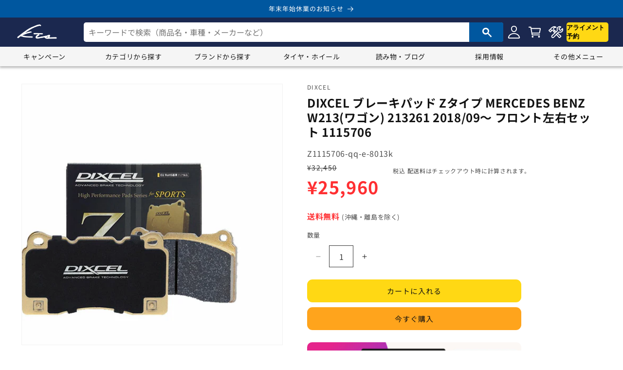

--- FILE ---
content_type: text/html; charset=utf-8
request_url: https://shop.kts-web.com/products/z1115706-qq-e-8013k
body_size: 41360
content:
<!doctype html>
<html class="no-js" lang="ja">

  
  <head>
    <!-- Google Tag Manager -->
<script>(function(w,d,s,l,i){w[l]=w[l]||[];w[l].push({'gtm.start':
new Date().getTime(),event:'gtm.js'});var f=d.getElementsByTagName(s)[0],
j=d.createElement(s),dl=l!='dataLayer'?'&l='+l:'';j.async=true;j.src=
'https://www.googletagmanager.com/gtm.js?id='+i+dl;f.parentNode.insertBefore(j,f);
})(window,document,'script','dataLayer','GTM-NWD3NXSF');</script>
<!-- End Google Tag Manager -->
    <meta charset="utf-8">
    <meta http-equiv="X-UA-Compatible" content="IE=edge">
    <meta name="viewport" content="width=device-width,initial-scale=1">
    <meta name="theme-color" content="">
    <link rel="canonical" href="https://shop.kts-web.com/products/z1115706-qq-e-8013k">
    <link rel="stylesheet" href="https://fonts.googleapis.com/css2?family=Material+Symbols+Outlined:opsz,wght,FILL,GRAD@48,400,0,0" /><link rel="icon" type="image/png" href="//shop.kts-web.com/cdn/shop/files/kts_logo_back_b_600x600_circle.png?crop=center&height=32&v=1704931804&width=32"><link rel="preconnect" href="https://fonts.shopifycdn.com" crossorigin><title>
      W213(ワゴン) 213261 ブレーキパッド フロント左右セット ディクセル Zタイプ 1115706 DIXCEL フロントのみ E-Class WAGON ブレーキパット sgw
 &ndash; KTS オンラインショップ</title>

    
      <meta name="description" content="東京・埼玉に直営店舗を展開！自動車パーツの購入・取付はKTSにお任せください。取付工賃セットメニューがお得！DIXCEL ブレーキパッド Zタイプ MERCEDES BENZ W213(ワゴン) 213261 2018/09〜 フロント左右セット 1115706">
    

    

<meta property="og:site_name" content="KTS オンラインショップ">
<meta property="og:url" content="https://shop.kts-web.com/products/z1115706-qq-e-8013k">
<meta property="og:title" content="W213(ワゴン) 213261 ブレーキパッド フロント左右セット ディクセル Zタイプ 1115706 DIXCEL フロントのみ E-Class WAGON ブレーキパット sgw">
<meta property="og:type" content="product">
<meta property="og:description" content="東京・埼玉に直営店舗を展開！自動車パーツの購入・取付はKTSにお任せください。取付工賃セットメニューがお得！DIXCEL ブレーキパッド Zタイプ MERCEDES BENZ W213(ワゴン) 213261 2018/09〜 フロント左右セット 1115706"><meta property="og:image" content="http://shop.kts-web.com/cdn/shop/files/pad-z_71feb807-8910-4297-bda7-dfed5e926955.jpg?v=1756380568">
  <meta property="og:image:secure_url" content="https://shop.kts-web.com/cdn/shop/files/pad-z_71feb807-8910-4297-bda7-dfed5e926955.jpg?v=1756380568">
  <meta property="og:image:width" content="600">
  <meta property="og:image:height" content="600"><meta property="og:price:amount" content="25,960">
  <meta property="og:price:currency" content="JPY"><meta name="twitter:card" content="summary_large_image">
<meta name="twitter:title" content="W213(ワゴン) 213261 ブレーキパッド フロント左右セット ディクセル Zタイプ 1115706 DIXCEL フロントのみ E-Class WAGON ブレーキパット sgw">
<meta name="twitter:description" content="東京・埼玉に直営店舗を展開！自動車パーツの購入・取付はKTSにお任せください。取付工賃セットメニューがお得！DIXCEL ブレーキパッド Zタイプ MERCEDES BENZ W213(ワゴン) 213261 2018/09〜 フロント左右セット 1115706">


    <script src="//shop.kts-web.com/cdn/shop/t/2/assets/constants.js?v=58251544750838685771702350423" defer="defer"></script>
    <script src="//shop.kts-web.com/cdn/shop/t/2/assets/pubsub.js?v=158357773527763999511702350424" defer="defer"></script>
    <script src="//shop.kts-web.com/cdn/shop/t/2/assets/global.js?v=139248116715221171191702350424" defer="defer"></script>
    <script src="//shop.kts-web.com/cdn/shop/t/2/assets/carousel.js?v=33471348899681819191702350423" defer="defer"></script>
    <script src="//shop.kts-web.com/cdn/shop/t/2/assets/search-box.js?v=157525868397069576871702350424" defer="defer"></script>
    <script src="//shop.kts-web.com/cdn/shop/t/2/assets/scroll.js?v=36472240748214930581702350424" defer="defer"></script>
    <script src="//shop.kts-web.com/cdn/shop/t/2/assets/question.js?v=126205477844863614061763610194" defer="defer"></script><script src="//shop.kts-web.com/cdn/shop/t/2/assets/animations.js?v=114255849464433187621702350423" defer="defer"></script><script>window.performance && window.performance.mark && window.performance.mark('shopify.content_for_header.start');</script><meta name="google-site-verification" content="Pc3V3LmDVPXT35aVJ4j62cd1PMnsnmLd2l8653eogWw">
<meta id="shopify-digital-wallet" name="shopify-digital-wallet" content="/67275391193/digital_wallets/dialog">
<link rel="alternate" type="application/json+oembed" href="https://shop.kts-web.com/products/z1115706-qq-e-8013k.oembed">
<script async="async" src="/checkouts/internal/preloads.js?locale=ja-JP"></script>
<script id="shopify-features" type="application/json">{"accessToken":"eb359d857cc5cc1dd57b9dafa478df24","betas":["rich-media-storefront-analytics"],"domain":"shop.kts-web.com","predictiveSearch":false,"shopId":67275391193,"locale":"ja"}</script>
<script>var Shopify = Shopify || {};
Shopify.shop = "2e2992-3.myshopify.com";
Shopify.locale = "ja";
Shopify.currency = {"active":"JPY","rate":"1.0"};
Shopify.country = "JP";
Shopify.theme = {"name":"Theme export  kts-test-myshopify-com-kts-dawn-1...","id":138036936921,"schema_name":"Dawn","schema_version":"10.0.0","theme_store_id":null,"role":"main"};
Shopify.theme.handle = "null";
Shopify.theme.style = {"id":null,"handle":null};
Shopify.cdnHost = "shop.kts-web.com/cdn";
Shopify.routes = Shopify.routes || {};
Shopify.routes.root = "/";</script>
<script type="module">!function(o){(o.Shopify=o.Shopify||{}).modules=!0}(window);</script>
<script>!function(o){function n(){var o=[];function n(){o.push(Array.prototype.slice.apply(arguments))}return n.q=o,n}var t=o.Shopify=o.Shopify||{};t.loadFeatures=n(),t.autoloadFeatures=n()}(window);</script>
<script id="shop-js-analytics" type="application/json">{"pageType":"product"}</script>
<script defer="defer" async type="module" src="//shop.kts-web.com/cdn/shopifycloud/shop-js/modules/v2/client.init-shop-cart-sync_BJFAoJgM.ja.esm.js"></script>
<script defer="defer" async type="module" src="//shop.kts-web.com/cdn/shopifycloud/shop-js/modules/v2/chunk.common_BaQ0HiLN.esm.js"></script>
<script type="module">
  await import("//shop.kts-web.com/cdn/shopifycloud/shop-js/modules/v2/client.init-shop-cart-sync_BJFAoJgM.ja.esm.js");
await import("//shop.kts-web.com/cdn/shopifycloud/shop-js/modules/v2/chunk.common_BaQ0HiLN.esm.js");

  window.Shopify.SignInWithShop?.initShopCartSync?.({"fedCMEnabled":true,"windoidEnabled":true});

</script>
<script id="__st">var __st={"a":67275391193,"offset":32400,"reqid":"f3936026-af41-4ddb-9029-a9abc7af1035-1767154664","pageurl":"shop.kts-web.com\/products\/z1115706-qq-e-8013k","u":"4b9f393592f8","p":"product","rtyp":"product","rid":9300957135065};</script>
<script>window.ShopifyPaypalV4VisibilityTracking = true;</script>
<script id="captcha-bootstrap">!function(){'use strict';const t='contact',e='account',n='new_comment',o=[[t,t],['blogs',n],['comments',n],[t,'customer']],c=[[e,'customer_login'],[e,'guest_login'],[e,'recover_customer_password'],[e,'create_customer']],r=t=>t.map((([t,e])=>`form[action*='/${t}']:not([data-nocaptcha='true']) input[name='form_type'][value='${e}']`)).join(','),a=t=>()=>t?[...document.querySelectorAll(t)].map((t=>t.form)):[];function s(){const t=[...o],e=r(t);return a(e)}const i='password',u='form_key',d=['recaptcha-v3-token','g-recaptcha-response','h-captcha-response',i],f=()=>{try{return window.sessionStorage}catch{return}},m='__shopify_v',_=t=>t.elements[u];function p(t,e,n=!1){try{const o=window.sessionStorage,c=JSON.parse(o.getItem(e)),{data:r}=function(t){const{data:e,action:n}=t;return t[m]||n?{data:e,action:n}:{data:t,action:n}}(c);for(const[e,n]of Object.entries(r))t.elements[e]&&(t.elements[e].value=n);n&&o.removeItem(e)}catch(o){console.error('form repopulation failed',{error:o})}}const l='form_type',E='cptcha';function T(t){t.dataset[E]=!0}const w=window,h=w.document,L='Shopify',v='ce_forms',y='captcha';let A=!1;((t,e)=>{const n=(g='f06e6c50-85a8-45c8-87d0-21a2b65856fe',I='https://cdn.shopify.com/shopifycloud/storefront-forms-hcaptcha/ce_storefront_forms_captcha_hcaptcha.v1.5.2.iife.js',D={infoText:'hCaptchaによる保護',privacyText:'プライバシー',termsText:'利用規約'},(t,e,n)=>{const o=w[L][v],c=o.bindForm;if(c)return c(t,g,e,D).then(n);var r;o.q.push([[t,g,e,D],n]),r=I,A||(h.body.append(Object.assign(h.createElement('script'),{id:'captcha-provider',async:!0,src:r})),A=!0)});var g,I,D;w[L]=w[L]||{},w[L][v]=w[L][v]||{},w[L][v].q=[],w[L][y]=w[L][y]||{},w[L][y].protect=function(t,e){n(t,void 0,e),T(t)},Object.freeze(w[L][y]),function(t,e,n,w,h,L){const[v,y,A,g]=function(t,e,n){const i=e?o:[],u=t?c:[],d=[...i,...u],f=r(d),m=r(i),_=r(d.filter((([t,e])=>n.includes(e))));return[a(f),a(m),a(_),s()]}(w,h,L),I=t=>{const e=t.target;return e instanceof HTMLFormElement?e:e&&e.form},D=t=>v().includes(t);t.addEventListener('submit',(t=>{const e=I(t);if(!e)return;const n=D(e)&&!e.dataset.hcaptchaBound&&!e.dataset.recaptchaBound,o=_(e),c=g().includes(e)&&(!o||!o.value);(n||c)&&t.preventDefault(),c&&!n&&(function(t){try{if(!f())return;!function(t){const e=f();if(!e)return;const n=_(t);if(!n)return;const o=n.value;o&&e.removeItem(o)}(t);const e=Array.from(Array(32),(()=>Math.random().toString(36)[2])).join('');!function(t,e){_(t)||t.append(Object.assign(document.createElement('input'),{type:'hidden',name:u})),t.elements[u].value=e}(t,e),function(t,e){const n=f();if(!n)return;const o=[...t.querySelectorAll(`input[type='${i}']`)].map((({name:t})=>t)),c=[...d,...o],r={};for(const[a,s]of new FormData(t).entries())c.includes(a)||(r[a]=s);n.setItem(e,JSON.stringify({[m]:1,action:t.action,data:r}))}(t,e)}catch(e){console.error('failed to persist form',e)}}(e),e.submit())}));const S=(t,e)=>{t&&!t.dataset[E]&&(n(t,e.some((e=>e===t))),T(t))};for(const o of['focusin','change'])t.addEventListener(o,(t=>{const e=I(t);D(e)&&S(e,y())}));const B=e.get('form_key'),M=e.get(l),P=B&&M;t.addEventListener('DOMContentLoaded',(()=>{const t=y();if(P)for(const e of t)e.elements[l].value===M&&p(e,B);[...new Set([...A(),...v().filter((t=>'true'===t.dataset.shopifyCaptcha))])].forEach((e=>S(e,t)))}))}(h,new URLSearchParams(w.location.search),n,t,e,['guest_login'])})(!0,!0)}();</script>
<script integrity="sha256-4kQ18oKyAcykRKYeNunJcIwy7WH5gtpwJnB7kiuLZ1E=" data-source-attribution="shopify.loadfeatures" defer="defer" src="//shop.kts-web.com/cdn/shopifycloud/storefront/assets/storefront/load_feature-a0a9edcb.js" crossorigin="anonymous"></script>
<script data-source-attribution="shopify.dynamic_checkout.dynamic.init">var Shopify=Shopify||{};Shopify.PaymentButton=Shopify.PaymentButton||{isStorefrontPortableWallets:!0,init:function(){window.Shopify.PaymentButton.init=function(){};var t=document.createElement("script");t.src="https://shop.kts-web.com/cdn/shopifycloud/portable-wallets/latest/portable-wallets.ja.js",t.type="module",document.head.appendChild(t)}};
</script>
<script data-source-attribution="shopify.dynamic_checkout.buyer_consent">
  function portableWalletsHideBuyerConsent(e){var t=document.getElementById("shopify-buyer-consent"),n=document.getElementById("shopify-subscription-policy-button");t&&n&&(t.classList.add("hidden"),t.setAttribute("aria-hidden","true"),n.removeEventListener("click",e))}function portableWalletsShowBuyerConsent(e){var t=document.getElementById("shopify-buyer-consent"),n=document.getElementById("shopify-subscription-policy-button");t&&n&&(t.classList.remove("hidden"),t.removeAttribute("aria-hidden"),n.addEventListener("click",e))}window.Shopify?.PaymentButton&&(window.Shopify.PaymentButton.hideBuyerConsent=portableWalletsHideBuyerConsent,window.Shopify.PaymentButton.showBuyerConsent=portableWalletsShowBuyerConsent);
</script>
<script>
  function portableWalletsCleanup(e){e&&e.src&&console.error("Failed to load portable wallets script "+e.src);var t=document.querySelectorAll("shopify-accelerated-checkout .shopify-payment-button__skeleton, shopify-accelerated-checkout-cart .wallet-cart-button__skeleton"),e=document.getElementById("shopify-buyer-consent");for(let e=0;e<t.length;e++)t[e].remove();e&&e.remove()}function portableWalletsNotLoadedAsModule(e){e instanceof ErrorEvent&&"string"==typeof e.message&&e.message.includes("import.meta")&&"string"==typeof e.filename&&e.filename.includes("portable-wallets")&&(window.removeEventListener("error",portableWalletsNotLoadedAsModule),window.Shopify.PaymentButton.failedToLoad=e,"loading"===document.readyState?document.addEventListener("DOMContentLoaded",window.Shopify.PaymentButton.init):window.Shopify.PaymentButton.init())}window.addEventListener("error",portableWalletsNotLoadedAsModule);
</script>

<script type="module" src="https://shop.kts-web.com/cdn/shopifycloud/portable-wallets/latest/portable-wallets.ja.js" onError="portableWalletsCleanup(this)" crossorigin="anonymous"></script>
<script nomodule>
  document.addEventListener("DOMContentLoaded", portableWalletsCleanup);
</script>

<link id="shopify-accelerated-checkout-styles" rel="stylesheet" media="screen" href="https://shop.kts-web.com/cdn/shopifycloud/portable-wallets/latest/accelerated-checkout-backwards-compat.css" crossorigin="anonymous">
<style id="shopify-accelerated-checkout-cart">
        #shopify-buyer-consent {
  margin-top: 1em;
  display: inline-block;
  width: 100%;
}

#shopify-buyer-consent.hidden {
  display: none;
}

#shopify-subscription-policy-button {
  background: none;
  border: none;
  padding: 0;
  text-decoration: underline;
  font-size: inherit;
  cursor: pointer;
}

#shopify-subscription-policy-button::before {
  box-shadow: none;
}

      </style>

<script>window.performance && window.performance.mark && window.performance.mark('shopify.content_for_header.end');</script>


    <style data-shopify>
      @font-face {
  font-family: "Noto Sans Japanese";
  font-weight: 400;
  font-style: normal;
  font-display: swap;
  src: url("//shop.kts-web.com/cdn/fonts/noto_sans_japanese/notosansjapanese_n4.74a6927b879b930fdec4ab8bb6917103ae8bbca9.woff2") format("woff2"),
       url("//shop.kts-web.com/cdn/fonts/noto_sans_japanese/notosansjapanese_n4.15630f5c60bcf9ed7de2df9484ab75ddd007c8e2.woff") format("woff");
}

      @font-face {
  font-family: "Noto Sans Japanese";
  font-weight: 700;
  font-style: normal;
  font-display: swap;
  src: url("//shop.kts-web.com/cdn/fonts/noto_sans_japanese/notosansjapanese_n7.1abda075dc6bf08053b865d23e5712ef6cfa899b.woff2") format("woff2"),
       url("//shop.kts-web.com/cdn/fonts/noto_sans_japanese/notosansjapanese_n7.aa2be2df2112f4742b97ac4fa9dca5bb760e3ab4.woff") format("woff");
}

      
      
      @font-face {
  font-family: "Noto Sans Japanese";
  font-weight: 400;
  font-style: normal;
  font-display: swap;
  src: url("//shop.kts-web.com/cdn/fonts/noto_sans_japanese/notosansjapanese_n4.74a6927b879b930fdec4ab8bb6917103ae8bbca9.woff2") format("woff2"),
       url("//shop.kts-web.com/cdn/fonts/noto_sans_japanese/notosansjapanese_n4.15630f5c60bcf9ed7de2df9484ab75ddd007c8e2.woff") format("woff");
}


      
        :root,
        .color-background-1 {
          --color-background: 255,255,255;
        
          --gradient-background: #ffffff;
        
        --color-foreground: 18,18,18;
        --color-shadow: 18,18,18;
        --color-button: 18,18,18;
        --color-button-text: 255,255,255;
        --color-secondary-button: 255,255,255;
        --color-secondary-button-text: 18,18,18;
        --color-link: 18,18,18;
        --color-badge-foreground: 18,18,18;
        --color-badge-background: 255,255,255;
        --color-badge-border: 18,18,18;
        --payment-terms-background-color: rgb(255 255 255);
      }
      
        
        .color-background-2 {
          --color-background: 245,245,245;
        
          --gradient-background: #f5f5f5;
        
        --color-foreground: 18,18,18;
        --color-shadow: 18,18,18;
        --color-button: 18,18,18;
        --color-button-text: 255,255,255;
        --color-secondary-button: 245,245,245;
        --color-secondary-button-text: 18,18,18;
        --color-link: 18,18,18;
        --color-badge-foreground: 18,18,18;
        --color-badge-background: 245,245,245;
        --color-badge-border: 18,18,18;
        --payment-terms-background-color: rgb(245 245 245);
      }
      
        
        .color-inverse {
          --color-background: 46,110,163;
        
          --gradient-background: #2e6ea3;
        
        --color-foreground: 255,255,255;
        --color-shadow: 18,18,18;
        --color-button: 255,255,255;
        --color-button-text: 18,18,18;
        --color-secondary-button: 46,110,163;
        --color-secondary-button-text: 255,255,255;
        --color-link: 255,255,255;
        --color-badge-foreground: 255,255,255;
        --color-badge-background: 46,110,163;
        --color-badge-border: 255,255,255;
        --payment-terms-background-color: rgb(46 110 163);
      }
      
        
        .color-accent-1 {
          --color-background: 18,18,18;
        
          --gradient-background: #121212;
        
        --color-foreground: 255,255,255;
        --color-shadow: 18,18,18;
        --color-button: 255,255,255;
        --color-button-text: 18,18,18;
        --color-secondary-button: 18,18,18;
        --color-secondary-button-text: 255,255,255;
        --color-link: 255,255,255;
        --color-badge-foreground: 255,255,255;
        --color-badge-background: 18,18,18;
        --color-badge-border: 255,255,255;
        --payment-terms-background-color: rgb(18 18 18);
      }
      
        
        .color-accent-2 {
          --color-background: 0,87,159;
        
          --gradient-background: #00579f;
        
        --color-foreground: 255,255,255;
        --color-shadow: 18,18,18;
        --color-button: 255,255,255;
        --color-button-text: 0,87,159;
        --color-secondary-button: 0,87,159;
        --color-secondary-button-text: 255,255,255;
        --color-link: 255,255,255;
        --color-badge-foreground: 255,255,255;
        --color-badge-background: 0,87,159;
        --color-badge-border: 255,255,255;
        --payment-terms-background-color: rgb(0 87 159);
      }
      
        
        .color-scheme-db040d96-cb76-4e06-9062-6b378d9819a7 {
          --color-background: 245,245,245;
        
          --gradient-background: #f5f5f5;
        
        --color-foreground: 18,18,18;
        --color-shadow: 18,18,18;
        --color-button: 0,87,159;
        --color-button-text: 255,255,255;
        --color-secondary-button: 245,245,245;
        --color-secondary-button-text: 18,18,18;
        --color-link: 18,18,18;
        --color-badge-foreground: 18,18,18;
        --color-badge-background: 245,245,245;
        --color-badge-border: 18,18,18;
        --payment-terms-background-color: rgb(245 245 245);
      }
      
        
        .color-scheme-212e7ef8-68a3-4ca9-b64f-9c65a88bd52d {
          --color-background: 255,255,255;
        
          --gradient-background: #ffffff;
        
        --color-foreground: 18,18,18;
        --color-shadow: 18,18,18;
        --color-button: 0,87,159;
        --color-button-text: 255,255,255;
        --color-secondary-button: 255,255,255;
        --color-secondary-button-text: 18,18,18;
        --color-link: 18,18,18;
        --color-badge-foreground: 18,18,18;
        --color-badge-background: 255,255,255;
        --color-badge-border: 18,18,18;
        --payment-terms-background-color: rgb(255 255 255);
      }
      
        
        .color-scheme-14b63625-6ef8-4d8b-be04-610d78c6e3e1 {
          --color-background: 255,47,50;
        
          --gradient-background: #ff2f32;
        
        --color-foreground: 255,255,255;
        --color-shadow: 18,18,18;
        --color-button: 255,255,255;
        --color-button-text: 255,255,255;
        --color-secondary-button: 255,47,50;
        --color-secondary-button-text: 255,255,255;
        --color-link: 255,255,255;
        --color-badge-foreground: 255,255,255;
        --color-badge-background: 255,47,50;
        --color-badge-border: 255,255,255;
        --payment-terms-background-color: rgb(255 47 50);
      }
      
        
        .color-scheme-755c5b5c-bc39-42a6-b6ac-23eb5577845f {
          --color-background: 255,255,255;
        
          --gradient-background: #ffffff;
        
        --color-foreground: 243,175,46;
        --color-shadow: 18,18,18;
        --color-button: 18,18,18;
        --color-button-text: 255,255,255;
        --color-secondary-button: 255,255,255;
        --color-secondary-button-text: 18,18,18;
        --color-link: 18,18,18;
        --color-badge-foreground: 243,175,46;
        --color-badge-background: 255,255,255;
        --color-badge-border: 243,175,46;
        --payment-terms-background-color: rgb(255 255 255);
      }
      
        
        .color-scheme-10aa0361-158c-44a1-9b14-be9330161f35 {
          --color-background: 255,255,255;
        
          --gradient-background: #ffffff;
        
        --color-foreground: 18,18,18;
        --color-shadow: 18,18,18;
        --color-button: 255,216,20;
        --color-button-text: 18,18,18;
        --color-secondary-button: 255,255,255;
        --color-secondary-button-text: 18,18,18;
        --color-link: 18,18,18;
        --color-badge-foreground: 18,18,18;
        --color-badge-background: 255,255,255;
        --color-badge-border: 18,18,18;
        --payment-terms-background-color: rgb(255 255 255);
      }
      
        
        .color-scheme-73203ed1-a568-4a6d-a789-9e29526584b6 {
          --color-background: 255,255,255;
        
          --gradient-background: #ffffff;
        
        --color-foreground: 18,18,18;
        --color-shadow: 18,18,18;
        --color-button: 244,141,72;
        --color-button-text: 255,255,255;
        --color-secondary-button: 255,255,255;
        --color-secondary-button-text: 18,18,18;
        --color-link: 18,18,18;
        --color-badge-foreground: 18,18,18;
        --color-badge-background: 255,255,255;
        --color-badge-border: 18,18,18;
        --payment-terms-background-color: rgb(255 255 255);
      }
      
        
        .color-scheme-e642e9b4-5b81-41b2-9c7a-cb4becc8f6de {
          --color-background: 255,255,255;
        
          --gradient-background: #ffffff;
        
        --color-foreground: 255,255,255;
        --color-shadow: 18,18,18;
        --color-button: 18,18,18;
        --color-button-text: 255,255,255;
        --color-secondary-button: 255,255,255;
        --color-secondary-button-text: 18,18,18;
        --color-link: 18,18,18;
        --color-badge-foreground: 255,255,255;
        --color-badge-background: 255,255,255;
        --color-badge-border: 255,255,255;
        --payment-terms-background-color: rgb(255 255 255);
      }
      
        
        .color-scheme-ea83d372-a104-4d24-a2f8-42b0d67c7f6d {
          --color-background: 255,255,255;
        
          --gradient-background: #ffffff;
        
        --color-foreground: 51,51,51;
        --color-shadow: 18,18,18;
        --color-button: 18,18,18;
        --color-button-text: 225,242,255;
        --color-secondary-button: 255,255,255;
        --color-secondary-button-text: 18,18,18;
        --color-link: 18,18,18;
        --color-badge-foreground: 51,51,51;
        --color-badge-background: 255,255,255;
        --color-badge-border: 51,51,51;
        --payment-terms-background-color: rgb(255 255 255);
      }
      

      body, .color-background-1, .color-background-2, .color-inverse, .color-accent-1, .color-accent-2, .color-scheme-db040d96-cb76-4e06-9062-6b378d9819a7, .color-scheme-212e7ef8-68a3-4ca9-b64f-9c65a88bd52d, .color-scheme-14b63625-6ef8-4d8b-be04-610d78c6e3e1, .color-scheme-755c5b5c-bc39-42a6-b6ac-23eb5577845f, .color-scheme-10aa0361-158c-44a1-9b14-be9330161f35, .color-scheme-73203ed1-a568-4a6d-a789-9e29526584b6, .color-scheme-e642e9b4-5b81-41b2-9c7a-cb4becc8f6de, .color-scheme-ea83d372-a104-4d24-a2f8-42b0d67c7f6d {
        color: rgba(var(--color-foreground), 0.75);
        background-color: rgb(var(--color-background));
      }

      :root {
        --font-body-family: "Noto Sans Japanese", sans-serif;
        --font-body-style: normal;
        --font-body-weight: 400;
        --font-body-weight-bold: 700;

        --font-heading-family: "Noto Sans Japanese", sans-serif;
        --font-heading-style: normal;
        --font-heading-weight: 400;

        --font-body-scale: 1.0;
        --font-heading-scale: 1.0;

        --media-padding: px;
        --media-border-opacity: 0.05;
        --media-border-width: 1px;
        --media-radius: 0px;
        --media-shadow-opacity: 0.0;
        --media-shadow-horizontal-offset: 0px;
        --media-shadow-vertical-offset: 0px;
        --media-shadow-blur-radius: 0px;
        --media-shadow-visible: 0;

        --page-width: 140rem;
        --page-width-margin: 0rem;

        --product-card-image-padding: 0.0rem;
        --product-card-corner-radius: 0.0rem;
        --product-card-text-alignment: left;
        --product-card-border-width: 0.0rem;
        --product-card-border-opacity: 0.0;
        --product-card-shadow-opacity: 0.1;
        --product-card-shadow-visible: 1;
        --product-card-shadow-horizontal-offset: 0.0rem;
        --product-card-shadow-vertical-offset: 0.0rem;
        --product-card-shadow-blur-radius: 0.0rem;

        --collection-card-image-padding: 0.0rem;
        --collection-card-corner-radius: 0.0rem;
        --collection-card-text-alignment: left;
        --collection-card-border-width: 0.0rem;
        --collection-card-border-opacity: 0.0;
        --collection-card-shadow-opacity: 0.1;
        --collection-card-shadow-visible: 1;
        --collection-card-shadow-horizontal-offset: 0.0rem;
        --collection-card-shadow-vertical-offset: 0.0rem;
        --collection-card-shadow-blur-radius: 0.0rem;

        --blog-card-image-padding: 0.0rem;
        --blog-card-corner-radius: 1.0rem;
        --blog-card-text-alignment: left;
        --blog-card-border-width: 0.1rem;
        --blog-card-border-opacity: 0.1;
        --blog-card-shadow-opacity: 0.1;
        --blog-card-shadow-visible: 1;
        --blog-card-shadow-horizontal-offset: 0.0rem;
        --blog-card-shadow-vertical-offset: 0.0rem;
        --blog-card-shadow-blur-radius: 0.0rem;

        --badge-corner-radius: 0.6rem;

        --popup-border-width: 1px;
        --popup-border-opacity: 0.1;
        --popup-corner-radius: 0px;
        --popup-shadow-opacity: 0.0;
        --popup-shadow-horizontal-offset: 0px;
        --popup-shadow-vertical-offset: 0px;
        --popup-shadow-blur-radius: 0px;

        --drawer-border-width: 1px;
        --drawer-border-opacity: 0.1;
        --drawer-shadow-opacity: 0.0;
        --drawer-shadow-horizontal-offset: 0px;
        --drawer-shadow-vertical-offset: 0px;
        --drawer-shadow-blur-radius: 0px;

        --spacing-sections-desktop: 0px;
        --spacing-sections-mobile: 0px;

        --grid-desktop-vertical-spacing: 20px;
        --grid-desktop-horizontal-spacing: 12px;
        --grid-mobile-vertical-spacing: 10px;
        --grid-mobile-horizontal-spacing: 6px;

        --text-boxes-border-opacity: 0.0;
        --text-boxes-border-width: 0px;
        --text-boxes-radius: 0px;
        --text-boxes-shadow-opacity: 0.0;
        --text-boxes-shadow-visible: 0;
        --text-boxes-shadow-horizontal-offset: 0px;
        --text-boxes-shadow-vertical-offset: 0px;
        --text-boxes-shadow-blur-radius: 0px;

        --buttons-radius: 10px;
        --buttons-radius-outset: 11px;
        --buttons-border-width: 1px;
        --buttons-border-opacity: 1.0;
        --buttons-shadow-opacity: 0.0;
        --buttons-shadow-visible: 0;
        --buttons-shadow-horizontal-offset: 0px;
        --buttons-shadow-vertical-offset: 0px;
        --buttons-shadow-blur-radius: 0px;
        --buttons-border-offset: 0.3px;

        --inputs-radius: 0px;
        --inputs-border-width: 0px;
        --inputs-border-opacity: 0.0;
        --inputs-shadow-opacity: 0.0;
        --inputs-shadow-horizontal-offset: -12px;
        --inputs-margin-offset: 0px;
        --inputs-shadow-vertical-offset: -12px;
        --inputs-shadow-blur-radius: 0px;
        --inputs-radius-outset: 0px;

        --variant-pills-radius: 10px;
        --variant-pills-border-width: 2px;
        --variant-pills-border-opacity: 0.55;
        --variant-pills-shadow-opacity: 0.0;
        --variant-pills-shadow-horizontal-offset: 0px;
        --variant-pills-shadow-vertical-offset: 0px;
        --variant-pills-shadow-blur-radius: 0px;
      }

      *,
      *::before,
      *::after {
        box-sizing: inherit;
      }

      html {
        box-sizing: border-box;
        font-size: calc(var(--font-body-scale) * 62.5%);
        height: 100%;
      }

      body {
        display: grid;
        grid-template-rows: auto auto 1fr auto;
        grid-template-columns: 100%;
        min-height: 100%;
        margin: 0;
        font-size: 1.5rem;
        letter-spacing: 0.06rem;
        line-height: calc(1 + 0.8 / var(--font-body-scale));
        font-family: var(--font-body-family);
        font-style: var(--font-body-style);
        font-weight: var(--font-body-weight);
      }

      @media screen and (min-width: 750px) {
        body {
          font-size: 1.6rem;
        }
      }
    </style>

    <link href="//shop.kts-web.com/cdn/shop/t/2/assets/base.css?v=49455524584455033041761635671" rel="stylesheet" type="text/css" media="all" />
    <link href="//shop.kts-web.com/cdn/shop/t/2/assets/kts-style.css?v=43689097485744311241704931308" rel="stylesheet" type="text/css" media="all" />
<link rel="preload" as="font" href="//shop.kts-web.com/cdn/fonts/noto_sans_japanese/notosansjapanese_n4.74a6927b879b930fdec4ab8bb6917103ae8bbca9.woff2" type="font/woff2" crossorigin><link rel="preload" as="font" href="//shop.kts-web.com/cdn/fonts/noto_sans_japanese/notosansjapanese_n4.74a6927b879b930fdec4ab8bb6917103ae8bbca9.woff2" type="font/woff2" crossorigin><link
        rel="stylesheet"
        href="//shop.kts-web.com/cdn/shop/t/2/assets/component-predictive-search.css?v=118923337488134913561702350423"
        media="print"
        onload="this.media='all'"
      ><script>
      document.documentElement.className = document.documentElement.className.replace('no-js', 'js');
      if (Shopify.designMode) {
        document.documentElement.classList.add('shopify-design-mode');
      }
    </script>

<script type="text/javascript">
    (function(c,l,a,r,i,t,y){
        c[a]=c[a]||function(){(c[a].q=c[a].q||[]).push(arguments)};
        t=l.createElement(r);t.async=1;t.src="https://www.clarity.ms/tag/"+i;
        y=l.getElementsByTagName(r)[0];y.parentNode.insertBefore(t,y);
    })(window, document, "clarity", "script", "km3ei3wzmr");
</script>
    
  <link href="https://monorail-edge.shopifysvc.com" rel="dns-prefetch">
<script>(function(){if ("sendBeacon" in navigator && "performance" in window) {try {var session_token_from_headers = performance.getEntriesByType('navigation')[0].serverTiming.find(x => x.name == '_s').description;} catch {var session_token_from_headers = undefined;}var session_cookie_matches = document.cookie.match(/_shopify_s=([^;]*)/);var session_token_from_cookie = session_cookie_matches && session_cookie_matches.length === 2 ? session_cookie_matches[1] : "";var session_token = session_token_from_headers || session_token_from_cookie || "";function handle_abandonment_event(e) {var entries = performance.getEntries().filter(function(entry) {return /monorail-edge.shopifysvc.com/.test(entry.name);});if (!window.abandonment_tracked && entries.length === 0) {window.abandonment_tracked = true;var currentMs = Date.now();var navigation_start = performance.timing.navigationStart;var payload = {shop_id: 67275391193,url: window.location.href,navigation_start,duration: currentMs - navigation_start,session_token,page_type: "product"};window.navigator.sendBeacon("https://monorail-edge.shopifysvc.com/v1/produce", JSON.stringify({schema_id: "online_store_buyer_site_abandonment/1.1",payload: payload,metadata: {event_created_at_ms: currentMs,event_sent_at_ms: currentMs}}));}}window.addEventListener('pagehide', handle_abandonment_event);}}());</script>
<script id="web-pixels-manager-setup">(function e(e,d,r,n,o){if(void 0===o&&(o={}),!Boolean(null===(a=null===(i=window.Shopify)||void 0===i?void 0:i.analytics)||void 0===a?void 0:a.replayQueue)){var i,a;window.Shopify=window.Shopify||{};var t=window.Shopify;t.analytics=t.analytics||{};var s=t.analytics;s.replayQueue=[],s.publish=function(e,d,r){return s.replayQueue.push([e,d,r]),!0};try{self.performance.mark("wpm:start")}catch(e){}var l=function(){var e={modern:/Edge?\/(1{2}[4-9]|1[2-9]\d|[2-9]\d{2}|\d{4,})\.\d+(\.\d+|)|Firefox\/(1{2}[4-9]|1[2-9]\d|[2-9]\d{2}|\d{4,})\.\d+(\.\d+|)|Chrom(ium|e)\/(9{2}|\d{3,})\.\d+(\.\d+|)|(Maci|X1{2}).+ Version\/(15\.\d+|(1[6-9]|[2-9]\d|\d{3,})\.\d+)([,.]\d+|)( \(\w+\)|)( Mobile\/\w+|) Safari\/|Chrome.+OPR\/(9{2}|\d{3,})\.\d+\.\d+|(CPU[ +]OS|iPhone[ +]OS|CPU[ +]iPhone|CPU IPhone OS|CPU iPad OS)[ +]+(15[._]\d+|(1[6-9]|[2-9]\d|\d{3,})[._]\d+)([._]\d+|)|Android:?[ /-](13[3-9]|1[4-9]\d|[2-9]\d{2}|\d{4,})(\.\d+|)(\.\d+|)|Android.+Firefox\/(13[5-9]|1[4-9]\d|[2-9]\d{2}|\d{4,})\.\d+(\.\d+|)|Android.+Chrom(ium|e)\/(13[3-9]|1[4-9]\d|[2-9]\d{2}|\d{4,})\.\d+(\.\d+|)|SamsungBrowser\/([2-9]\d|\d{3,})\.\d+/,legacy:/Edge?\/(1[6-9]|[2-9]\d|\d{3,})\.\d+(\.\d+|)|Firefox\/(5[4-9]|[6-9]\d|\d{3,})\.\d+(\.\d+|)|Chrom(ium|e)\/(5[1-9]|[6-9]\d|\d{3,})\.\d+(\.\d+|)([\d.]+$|.*Safari\/(?![\d.]+ Edge\/[\d.]+$))|(Maci|X1{2}).+ Version\/(10\.\d+|(1[1-9]|[2-9]\d|\d{3,})\.\d+)([,.]\d+|)( \(\w+\)|)( Mobile\/\w+|) Safari\/|Chrome.+OPR\/(3[89]|[4-9]\d|\d{3,})\.\d+\.\d+|(CPU[ +]OS|iPhone[ +]OS|CPU[ +]iPhone|CPU IPhone OS|CPU iPad OS)[ +]+(10[._]\d+|(1[1-9]|[2-9]\d|\d{3,})[._]\d+)([._]\d+|)|Android:?[ /-](13[3-9]|1[4-9]\d|[2-9]\d{2}|\d{4,})(\.\d+|)(\.\d+|)|Mobile Safari.+OPR\/([89]\d|\d{3,})\.\d+\.\d+|Android.+Firefox\/(13[5-9]|1[4-9]\d|[2-9]\d{2}|\d{4,})\.\d+(\.\d+|)|Android.+Chrom(ium|e)\/(13[3-9]|1[4-9]\d|[2-9]\d{2}|\d{4,})\.\d+(\.\d+|)|Android.+(UC? ?Browser|UCWEB|U3)[ /]?(15\.([5-9]|\d{2,})|(1[6-9]|[2-9]\d|\d{3,})\.\d+)\.\d+|SamsungBrowser\/(5\.\d+|([6-9]|\d{2,})\.\d+)|Android.+MQ{2}Browser\/(14(\.(9|\d{2,})|)|(1[5-9]|[2-9]\d|\d{3,})(\.\d+|))(\.\d+|)|K[Aa][Ii]OS\/(3\.\d+|([4-9]|\d{2,})\.\d+)(\.\d+|)/},d=e.modern,r=e.legacy,n=navigator.userAgent;return n.match(d)?"modern":n.match(r)?"legacy":"unknown"}(),u="modern"===l?"modern":"legacy",c=(null!=n?n:{modern:"",legacy:""})[u],f=function(e){return[e.baseUrl,"/wpm","/b",e.hashVersion,"modern"===e.buildTarget?"m":"l",".js"].join("")}({baseUrl:d,hashVersion:r,buildTarget:u}),m=function(e){var d=e.version,r=e.bundleTarget,n=e.surface,o=e.pageUrl,i=e.monorailEndpoint;return{emit:function(e){var a=e.status,t=e.errorMsg,s=(new Date).getTime(),l=JSON.stringify({metadata:{event_sent_at_ms:s},events:[{schema_id:"web_pixels_manager_load/3.1",payload:{version:d,bundle_target:r,page_url:o,status:a,surface:n,error_msg:t},metadata:{event_created_at_ms:s}}]});if(!i)return console&&console.warn&&console.warn("[Web Pixels Manager] No Monorail endpoint provided, skipping logging."),!1;try{return self.navigator.sendBeacon.bind(self.navigator)(i,l)}catch(e){}var u=new XMLHttpRequest;try{return u.open("POST",i,!0),u.setRequestHeader("Content-Type","text/plain"),u.send(l),!0}catch(e){return console&&console.warn&&console.warn("[Web Pixels Manager] Got an unhandled error while logging to Monorail."),!1}}}}({version:r,bundleTarget:l,surface:e.surface,pageUrl:self.location.href,monorailEndpoint:e.monorailEndpoint});try{o.browserTarget=l,function(e){var d=e.src,r=e.async,n=void 0===r||r,o=e.onload,i=e.onerror,a=e.sri,t=e.scriptDataAttributes,s=void 0===t?{}:t,l=document.createElement("script"),u=document.querySelector("head"),c=document.querySelector("body");if(l.async=n,l.src=d,a&&(l.integrity=a,l.crossOrigin="anonymous"),s)for(var f in s)if(Object.prototype.hasOwnProperty.call(s,f))try{l.dataset[f]=s[f]}catch(e){}if(o&&l.addEventListener("load",o),i&&l.addEventListener("error",i),u)u.appendChild(l);else{if(!c)throw new Error("Did not find a head or body element to append the script");c.appendChild(l)}}({src:f,async:!0,onload:function(){if(!function(){var e,d;return Boolean(null===(d=null===(e=window.Shopify)||void 0===e?void 0:e.analytics)||void 0===d?void 0:d.initialized)}()){var d=window.webPixelsManager.init(e)||void 0;if(d){var r=window.Shopify.analytics;r.replayQueue.forEach((function(e){var r=e[0],n=e[1],o=e[2];d.publishCustomEvent(r,n,o)})),r.replayQueue=[],r.publish=d.publishCustomEvent,r.visitor=d.visitor,r.initialized=!0}}},onerror:function(){return m.emit({status:"failed",errorMsg:"".concat(f," has failed to load")})},sri:function(e){var d=/^sha384-[A-Za-z0-9+/=]+$/;return"string"==typeof e&&d.test(e)}(c)?c:"",scriptDataAttributes:o}),m.emit({status:"loading"})}catch(e){m.emit({status:"failed",errorMsg:(null==e?void 0:e.message)||"Unknown error"})}}})({shopId: 67275391193,storefrontBaseUrl: "https://shop.kts-web.com",extensionsBaseUrl: "https://extensions.shopifycdn.com/cdn/shopifycloud/web-pixels-manager",monorailEndpoint: "https://monorail-edge.shopifysvc.com/unstable/produce_batch",surface: "storefront-renderer",enabledBetaFlags: ["2dca8a86","a0d5f9d2"],webPixelsConfigList: [{"id":"969867481","configuration":"{\"webPixelName\":\"Judge.me\"}","eventPayloadVersion":"v1","runtimeContext":"STRICT","scriptVersion":"34ad157958823915625854214640f0bf","type":"APP","apiClientId":683015,"privacyPurposes":["ANALYTICS"],"dataSharingAdjustments":{"protectedCustomerApprovalScopes":["read_customer_email","read_customer_name","read_customer_personal_data","read_customer_phone"]}},{"id":"480248025","configuration":"{\"config\":\"{\\\"pixel_id\\\":\\\"G-BB7GBH7SXD\\\",\\\"target_country\\\":\\\"JP\\\",\\\"gtag_events\\\":[{\\\"type\\\":\\\"begin_checkout\\\",\\\"action_label\\\":[\\\"G-BB7GBH7SXD\\\",\\\"AW-970727982\\\/6LviCMHhtfkZEK7E8M4D\\\"]},{\\\"type\\\":\\\"search\\\",\\\"action_label\\\":[\\\"G-BB7GBH7SXD\\\",\\\"AW-970727982\\\/8jfjCL3dtfkZEK7E8M4D\\\"]},{\\\"type\\\":\\\"view_item\\\",\\\"action_label\\\":[\\\"G-BB7GBH7SXD\\\",\\\"AW-970727982\\\/fEjKCLrdtfkZEK7E8M4D\\\",\\\"MC-5NKKWX7VLN\\\"]},{\\\"type\\\":\\\"purchase\\\",\\\"action_label\\\":[\\\"G-BB7GBH7SXD\\\",\\\"AW-970727982\\\/F9f3CLTdtfkZEK7E8M4D\\\",\\\"MC-5NKKWX7VLN\\\"]},{\\\"type\\\":\\\"page_view\\\",\\\"action_label\\\":[\\\"G-BB7GBH7SXD\\\",\\\"AW-970727982\\\/keqYCLfdtfkZEK7E8M4D\\\",\\\"MC-5NKKWX7VLN\\\"]},{\\\"type\\\":\\\"add_payment_info\\\",\\\"action_label\\\":[\\\"G-BB7GBH7SXD\\\",\\\"AW-970727982\\\/bUjqCMThtfkZEK7E8M4D\\\"]},{\\\"type\\\":\\\"add_to_cart\\\",\\\"action_label\\\":[\\\"G-BB7GBH7SXD\\\",\\\"AW-970727982\\\/zYf0CMDdtfkZEK7E8M4D\\\"]}],\\\"enable_monitoring_mode\\\":false}\"}","eventPayloadVersion":"v1","runtimeContext":"OPEN","scriptVersion":"b2a88bafab3e21179ed38636efcd8a93","type":"APP","apiClientId":1780363,"privacyPurposes":[],"dataSharingAdjustments":{"protectedCustomerApprovalScopes":["read_customer_address","read_customer_email","read_customer_name","read_customer_personal_data","read_customer_phone"]}},{"id":"shopify-app-pixel","configuration":"{}","eventPayloadVersion":"v1","runtimeContext":"STRICT","scriptVersion":"0450","apiClientId":"shopify-pixel","type":"APP","privacyPurposes":["ANALYTICS","MARKETING"]},{"id":"shopify-custom-pixel","eventPayloadVersion":"v1","runtimeContext":"LAX","scriptVersion":"0450","apiClientId":"shopify-pixel","type":"CUSTOM","privacyPurposes":["ANALYTICS","MARKETING"]}],isMerchantRequest: false,initData: {"shop":{"name":"KTS オンラインショップ","paymentSettings":{"currencyCode":"JPY"},"myshopifyDomain":"2e2992-3.myshopify.com","countryCode":"JP","storefrontUrl":"https:\/\/shop.kts-web.com"},"customer":null,"cart":null,"checkout":null,"productVariants":[{"price":{"amount":25960.0,"currencyCode":"JPY"},"product":{"title":"DIXCEL ブレーキパッド Zタイプ MERCEDES BENZ W213(ワゴン) 213261 2018\/09〜 フロント左右セット 1115706","vendor":"DIXCEL","id":"9300957135065","untranslatedTitle":"DIXCEL ブレーキパッド Zタイプ MERCEDES BENZ W213(ワゴン) 213261 2018\/09〜 フロント左右セット 1115706","url":"\/products\/z1115706-qq-e-8013k","type":""},"id":"47257871024345","image":{"src":"\/\/shop.kts-web.com\/cdn\/shop\/files\/pad-z_71feb807-8910-4297-bda7-dfed5e926955.jpg?v=1756380568"},"sku":"Z1115706-qq-e-8013k","title":"Default Title","untranslatedTitle":"Default Title"}],"purchasingCompany":null},},"https://shop.kts-web.com/cdn","da62cc92w68dfea28pcf9825a4m392e00d0",{"modern":"","legacy":""},{"shopId":"67275391193","storefrontBaseUrl":"https:\/\/shop.kts-web.com","extensionBaseUrl":"https:\/\/extensions.shopifycdn.com\/cdn\/shopifycloud\/web-pixels-manager","surface":"storefront-renderer","enabledBetaFlags":"[\"2dca8a86\", \"a0d5f9d2\"]","isMerchantRequest":"false","hashVersion":"da62cc92w68dfea28pcf9825a4m392e00d0","publish":"custom","events":"[[\"page_viewed\",{}],[\"product_viewed\",{\"productVariant\":{\"price\":{\"amount\":25960.0,\"currencyCode\":\"JPY\"},\"product\":{\"title\":\"DIXCEL ブレーキパッド Zタイプ MERCEDES BENZ W213(ワゴン) 213261 2018\/09〜 フロント左右セット 1115706\",\"vendor\":\"DIXCEL\",\"id\":\"9300957135065\",\"untranslatedTitle\":\"DIXCEL ブレーキパッド Zタイプ MERCEDES BENZ W213(ワゴン) 213261 2018\/09〜 フロント左右セット 1115706\",\"url\":\"\/products\/z1115706-qq-e-8013k\",\"type\":\"\"},\"id\":\"47257871024345\",\"image\":{\"src\":\"\/\/shop.kts-web.com\/cdn\/shop\/files\/pad-z_71feb807-8910-4297-bda7-dfed5e926955.jpg?v=1756380568\"},\"sku\":\"Z1115706-qq-e-8013k\",\"title\":\"Default Title\",\"untranslatedTitle\":\"Default Title\"}}]]"});</script><script>
  window.ShopifyAnalytics = window.ShopifyAnalytics || {};
  window.ShopifyAnalytics.meta = window.ShopifyAnalytics.meta || {};
  window.ShopifyAnalytics.meta.currency = 'JPY';
  var meta = {"product":{"id":9300957135065,"gid":"gid:\/\/shopify\/Product\/9300957135065","vendor":"DIXCEL","type":"","handle":"z1115706-qq-e-8013k","variants":[{"id":47257871024345,"price":2596000,"name":"DIXCEL ブレーキパッド Zタイプ MERCEDES BENZ W213(ワゴン) 213261 2018\/09〜 フロント左右セット 1115706","public_title":null,"sku":"Z1115706-qq-e-8013k"}],"remote":false},"page":{"pageType":"product","resourceType":"product","resourceId":9300957135065,"requestId":"f3936026-af41-4ddb-9029-a9abc7af1035-1767154664"}};
  for (var attr in meta) {
    window.ShopifyAnalytics.meta[attr] = meta[attr];
  }
</script>
<script class="analytics">
  (function () {
    var customDocumentWrite = function(content) {
      var jquery = null;

      if (window.jQuery) {
        jquery = window.jQuery;
      } else if (window.Checkout && window.Checkout.$) {
        jquery = window.Checkout.$;
      }

      if (jquery) {
        jquery('body').append(content);
      }
    };

    var hasLoggedConversion = function(token) {
      if (token) {
        return document.cookie.indexOf('loggedConversion=' + token) !== -1;
      }
      return false;
    }

    var setCookieIfConversion = function(token) {
      if (token) {
        var twoMonthsFromNow = new Date(Date.now());
        twoMonthsFromNow.setMonth(twoMonthsFromNow.getMonth() + 2);

        document.cookie = 'loggedConversion=' + token + '; expires=' + twoMonthsFromNow;
      }
    }

    var trekkie = window.ShopifyAnalytics.lib = window.trekkie = window.trekkie || [];
    if (trekkie.integrations) {
      return;
    }
    trekkie.methods = [
      'identify',
      'page',
      'ready',
      'track',
      'trackForm',
      'trackLink'
    ];
    trekkie.factory = function(method) {
      return function() {
        var args = Array.prototype.slice.call(arguments);
        args.unshift(method);
        trekkie.push(args);
        return trekkie;
      };
    };
    for (var i = 0; i < trekkie.methods.length; i++) {
      var key = trekkie.methods[i];
      trekkie[key] = trekkie.factory(key);
    }
    trekkie.load = function(config) {
      trekkie.config = config || {};
      trekkie.config.initialDocumentCookie = document.cookie;
      var first = document.getElementsByTagName('script')[0];
      var script = document.createElement('script');
      script.type = 'text/javascript';
      script.onerror = function(e) {
        var scriptFallback = document.createElement('script');
        scriptFallback.type = 'text/javascript';
        scriptFallback.onerror = function(error) {
                var Monorail = {
      produce: function produce(monorailDomain, schemaId, payload) {
        var currentMs = new Date().getTime();
        var event = {
          schema_id: schemaId,
          payload: payload,
          metadata: {
            event_created_at_ms: currentMs,
            event_sent_at_ms: currentMs
          }
        };
        return Monorail.sendRequest("https://" + monorailDomain + "/v1/produce", JSON.stringify(event));
      },
      sendRequest: function sendRequest(endpointUrl, payload) {
        // Try the sendBeacon API
        if (window && window.navigator && typeof window.navigator.sendBeacon === 'function' && typeof window.Blob === 'function' && !Monorail.isIos12()) {
          var blobData = new window.Blob([payload], {
            type: 'text/plain'
          });

          if (window.navigator.sendBeacon(endpointUrl, blobData)) {
            return true;
          } // sendBeacon was not successful

        } // XHR beacon

        var xhr = new XMLHttpRequest();

        try {
          xhr.open('POST', endpointUrl);
          xhr.setRequestHeader('Content-Type', 'text/plain');
          xhr.send(payload);
        } catch (e) {
          console.log(e);
        }

        return false;
      },
      isIos12: function isIos12() {
        return window.navigator.userAgent.lastIndexOf('iPhone; CPU iPhone OS 12_') !== -1 || window.navigator.userAgent.lastIndexOf('iPad; CPU OS 12_') !== -1;
      }
    };
    Monorail.produce('monorail-edge.shopifysvc.com',
      'trekkie_storefront_load_errors/1.1',
      {shop_id: 67275391193,
      theme_id: 138036936921,
      app_name: "storefront",
      context_url: window.location.href,
      source_url: "//shop.kts-web.com/cdn/s/trekkie.storefront.8f32c7f0b513e73f3235c26245676203e1209161.min.js"});

        };
        scriptFallback.async = true;
        scriptFallback.src = '//shop.kts-web.com/cdn/s/trekkie.storefront.8f32c7f0b513e73f3235c26245676203e1209161.min.js';
        first.parentNode.insertBefore(scriptFallback, first);
      };
      script.async = true;
      script.src = '//shop.kts-web.com/cdn/s/trekkie.storefront.8f32c7f0b513e73f3235c26245676203e1209161.min.js';
      first.parentNode.insertBefore(script, first);
    };
    trekkie.load(
      {"Trekkie":{"appName":"storefront","development":false,"defaultAttributes":{"shopId":67275391193,"isMerchantRequest":null,"themeId":138036936921,"themeCityHash":"1533126546923506288","contentLanguage":"ja","currency":"JPY"},"isServerSideCookieWritingEnabled":true,"monorailRegion":"shop_domain","enabledBetaFlags":["65f19447"]},"Session Attribution":{},"S2S":{"facebookCapiEnabled":false,"source":"trekkie-storefront-renderer","apiClientId":580111}}
    );

    var loaded = false;
    trekkie.ready(function() {
      if (loaded) return;
      loaded = true;

      window.ShopifyAnalytics.lib = window.trekkie;

      var originalDocumentWrite = document.write;
      document.write = customDocumentWrite;
      try { window.ShopifyAnalytics.merchantGoogleAnalytics.call(this); } catch(error) {};
      document.write = originalDocumentWrite;

      window.ShopifyAnalytics.lib.page(null,{"pageType":"product","resourceType":"product","resourceId":9300957135065,"requestId":"f3936026-af41-4ddb-9029-a9abc7af1035-1767154664","shopifyEmitted":true});

      var match = window.location.pathname.match(/checkouts\/(.+)\/(thank_you|post_purchase)/)
      var token = match? match[1]: undefined;
      if (!hasLoggedConversion(token)) {
        setCookieIfConversion(token);
        window.ShopifyAnalytics.lib.track("Viewed Product",{"currency":"JPY","variantId":47257871024345,"productId":9300957135065,"productGid":"gid:\/\/shopify\/Product\/9300957135065","name":"DIXCEL ブレーキパッド Zタイプ MERCEDES BENZ W213(ワゴン) 213261 2018\/09〜 フロント左右セット 1115706","price":"25960","sku":"Z1115706-qq-e-8013k","brand":"DIXCEL","variant":null,"category":"","nonInteraction":true,"remote":false},undefined,undefined,{"shopifyEmitted":true});
      window.ShopifyAnalytics.lib.track("monorail:\/\/trekkie_storefront_viewed_product\/1.1",{"currency":"JPY","variantId":47257871024345,"productId":9300957135065,"productGid":"gid:\/\/shopify\/Product\/9300957135065","name":"DIXCEL ブレーキパッド Zタイプ MERCEDES BENZ W213(ワゴン) 213261 2018\/09〜 フロント左右セット 1115706","price":"25960","sku":"Z1115706-qq-e-8013k","brand":"DIXCEL","variant":null,"category":"","nonInteraction":true,"remote":false,"referer":"https:\/\/shop.kts-web.com\/products\/z1115706-qq-e-8013k"});
      }
    });


        var eventsListenerScript = document.createElement('script');
        eventsListenerScript.async = true;
        eventsListenerScript.src = "//shop.kts-web.com/cdn/shopifycloud/storefront/assets/shop_events_listener-3da45d37.js";
        document.getElementsByTagName('head')[0].appendChild(eventsListenerScript);

})();</script>
<script
  defer
  src="https://shop.kts-web.com/cdn/shopifycloud/perf-kit/shopify-perf-kit-2.1.2.min.js"
  data-application="storefront-renderer"
  data-shop-id="67275391193"
  data-render-region="gcp-us-central1"
  data-page-type="product"
  data-theme-instance-id="138036936921"
  data-theme-name="Dawn"
  data-theme-version="10.0.0"
  data-monorail-region="shop_domain"
  data-resource-timing-sampling-rate="10"
  data-shs="true"
  data-shs-beacon="true"
  data-shs-export-with-fetch="true"
  data-shs-logs-sample-rate="1"
  data-shs-beacon-endpoint="https://shop.kts-web.com/api/collect"
></script>
</head>

  <body class="gradient animate--hover-default">
    <!-- Google Tag Manager (noscript) -->
<noscript><iframe src="https://www.googletagmanager.com/ns.html?id=GTM-NWD3NXSF"
height="0" width="0" style="display:none;visibility:hidden"></iframe></noscript>
<!-- End Google Tag Manager (noscript) -->
    <a class="skip-to-content-link button visually-hidden" href="#MainContent">
      コンテンツに進む
    </a><!-- BEGIN sections: header-group -->
<div id="shopify-section-sections--17044266942681__announcement-bar" class="shopify-section shopify-section-group-header-group announcement-bar-section"><link href="//shop.kts-web.com/cdn/shop/t/2/assets/component-slideshow.css?v=83743227411799112781702350423" rel="stylesheet" type="text/css" media="all" />
<link href="//shop.kts-web.com/cdn/shop/t/2/assets/component-slider.css?v=39812257074342221231704765757" rel="stylesheet" type="text/css" media="all" />

<div
  class="utility-bar color-accent-2 gradient"
  
><div class="announcement-bar" role="region" aria-label="告知" ><a href="/blogs/news/%E5%B9%B4%E6%9C%AB%E5%B9%B4%E5%A7%8B%E4%BC%91%E6%A5%AD%E3%81%AE%E3%81%8A%E7%9F%A5%E3%82%89%E3%81%9B" class="announcement-bar__link link link--text focus-inset animate-arrow"><div class="page-width">
            <p class="announcement-bar__message h5">
              <span>年末年始休業のお知らせ</span><svg
  viewBox="0 0 14 10"
  fill="none"
  aria-hidden="true"
  focusable="false"
  class="icon icon-arrow"
  xmlns="http://www.w3.org/2000/svg"
>
  <path fill-rule="evenodd" clip-rule="evenodd" d="M8.537.808a.5.5 0 01.817-.162l4 4a.5.5 0 010 .708l-4 4a.5.5 0 11-.708-.708L11.793 5.5H1a.5.5 0 010-1h10.793L8.646 1.354a.5.5 0 01-.109-.546z" fill="currentColor">
</svg>

</p>
          </div></a></div></div>


<style> #shopify-section-sections--17044266942681__announcement-bar .slider-button {background: none !important; box-shadow: none !important;} </style></div><section id="shopify-section-sections--17044266942681__c462f5e7-aa2e-49f4-8858-8ad2988f143e" class="shopify-section shopify-section-group-header-group section"><style data-shopify>.section-sections--17044266942681__c462f5e7-aa2e-49f4-8858-8ad2988f143e-padding {
    padding-top: calc(0px * 0.75);
    padding-bottom: calc(0px  * 0.75);
  }

  @media screen and (min-width: 750px) {
    .section-sections--17044266942681__c462f5e7-aa2e-49f4-8858-8ad2988f143e-padding {
      padding-top: 0px;
      padding-bottom: 0px;
    }
  }</style><div class="color-background-1 gradient">
  <div class="section-sections--17044266942681__c462f5e7-aa2e-49f4-8858-8ad2988f143e-padding">
    <div class="kts-main-header">
    <div class="kts-main-header-logo"><a href="/">
        <img class="kts-main-header-logo-img" src="https://www.kts-web.com/assets/img/kts_logo_line_w_600x600.png"></a>
    </div>
    <div class="kts-main-header-searchbox">
        <span class="header-search">
        <form class="search" action="/search">
            <input class="searchbox" type="text" placeholder="キーワードで検索（商品名・車種・メーカーなど）" name="q" value=""  />
<input class="searchbox-sp" type="text" placeholder="キーワードで検索" name="q" value=""  />
            <input class="btn-search"type="submit" value="" /><span class="material-symbols-outlined search">
search
</span>
        </form>
        </span>
        <span class="kts-main-header-btn"><a href="/account"><ion-icon name="person-outline"></ion-icon></a></span>
        <span class="kts-main-header-btn"><a href="/cart"><ion-icon name="cart-outline"></ion-icon></a></span>
<span class="kts-main-header-btn"><a href="/blogs/shopmenu/price"><ion-icon name="construct-outline"></ion-icon></a></span>
    <button class="kts-main-header-reserve"><a href="/pages/alignment-reserve">
        アライメント予約
    </a></button>
</div>
<div class="spmenu-button">
    <input type="checkbox" class="menu-btn" id="menu-btn">
    <label for="menu-btn" class="menu-icon"><span class="navicon"></span></label>
    <ul class="menu">
        <li class="spmenu-ali"><a href="/pages/alignment-reserve">アライメント予約</a></li>
        <li><a href="/#shopify-section-template--17044265238745__cba1571d-fe7a-4a1b-b5b1-34281a82e2fb">カテゴリから探す</a></li>
        <li><a href="https://www.kts-web.com/blog/">読み物・ブログ</a></li>
        <li><a href="/pages/wholesale">法人営業部</a></li>
        <li><a href="/pages/wholesale">仕入れ先募集</a></li>
        <li><a href="/pages/company">会社概要</a></li>
        <li><a href="https://en-gage.net/kts-saiyou/">採用情報</a></li>
        <li><a href="#contact">お問い合わせ</a></li>
      </ul>
  </div>
</div>
  </div>
</div>


</section><section id="shopify-section-sections--17044266942681__b4ac8643-88a7-41dc-8b12-e6aa1dbfd44e" class="shopify-section shopify-section-group-header-group section"><style data-shopify>.section-sections--17044266942681__b4ac8643-88a7-41dc-8b12-e6aa1dbfd44e-padding {
    padding-top: calc(0px * 0.75);
    padding-bottom: calc(0px  * 0.75);
  }

  @media screen and (min-width: 750px) {
    .section-sections--17044266942681__b4ac8643-88a7-41dc-8b12-e6aa1dbfd44e-padding {
      padding-top: 0px;
      padding-bottom: 0px;
    }
  }</style><div class="color-background-1 gradient">
  <div class="section-sections--17044266942681__b4ac8643-88a7-41dc-8b12-e6aa1dbfd44e-padding">
    <div class="sp-navigation">
    <div class="sp-navigation-icon"><a href="/"><img class="kts-main-header-logo-img" src="https://www.kts-web.com/assets/img/kts_logo_line_w_600x600.png"></a></div>
    <div class="sp-navigation-icon"><a href="/blogs/shopmenu/price"><ion-icon name="construct-outline"></ion-icon></a></div>
<div class="sp-navigation-icon"><a href="/cart"><ion-icon name="cart-outline"></ion-icon></a></div>    
<div class="sp-navigation-icon"><a href="/account"><ion-icon name="person-outline"></ion-icon></a></div>
    </div>
  </div>
</div>


<style> #shopify-section-sections--17044266942681__b4ac8643-88a7-41dc-8b12-e6aa1dbfd44e .kts-main-header-logo-img {max-height: 70px; padding-bottom: 6px;} </style></section><section id="shopify-section-sections--17044266942681__c0ffa7bc-d734-4cce-abc0-6aed3ceab2bc" class="shopify-section shopify-section-group-header-group section"><style data-shopify>.section-sections--17044266942681__c0ffa7bc-d734-4cce-abc0-6aed3ceab2bc-padding {
    padding-top: calc(0px * 0.75);
    padding-bottom: calc(0px  * 0.75);
  }

  @media screen and (min-width: 750px) {
    .section-sections--17044266942681__c0ffa7bc-d734-4cce-abc0-6aed3ceab2bc-padding {
      padding-top: 0px;
      padding-bottom: 0px;
    }
  }</style><div class="color-background-1 gradient">
  <div class="section-sections--17044266942681__c0ffa7bc-d734-4cce-abc0-6aed3ceab2bc-padding">
    <style>
#shopify-section-sections--17044266942681__c462f5e7-aa2e-49f4-8858-8ad2988f143e {
position: sticky;
top: 0;
z-index: 99;
}

#shopify-section-sections--16840584003837__6078e008-efea-4d81-b243-bffbfa73cb11 
 {
position: relative;
    top: 0px;
    box-shadow: 0px 2px 5px 1px rgba(0, 0, 0, 0.3);
}

@media screen and (max-width: 989px) {
#shopify-section-sections--16840584003837__6078e008-efea-4d81-b243-bffbfa73cb11 
 {
display: none;
}
}

</style>
  </div>
</div>


</section><section id="shopify-section-sections--17044266942681__cdbf9824-5321-44a5-a97d-58bbee9fd954" class="shopify-section shopify-section-group-header-group section"><style data-shopify>.section-sections--17044266942681__cdbf9824-5321-44a5-a97d-58bbee9fd954-padding {
    padding-top: calc(0px * 0.75);
    padding-bottom: calc(0px  * 0.75);
  }

  @media screen and (min-width: 750px) {
    .section-sections--17044266942681__cdbf9824-5321-44a5-a97d-58bbee9fd954-padding {
      padding-top: 0px;
      padding-bottom: 0px;
    }
  }</style><div class="color-background-1 gradient">
  <div class="section-sections--17044266942681__cdbf9824-5321-44a5-a97d-58bbee9fd954-padding">
    <style>
.container {
z-index: 9;
box-shadow: 0px 2px 5px 1px rgba(0, 0, 0, 0.3);
    position: relative;
}

@media screen and (max-width: 749px) {
.container {
display:none!important;
}
}


</style>
  </div>
</div>


</section><section id="shopify-section-sections--17044266942681__custom_liquid_M3Xp7b" class="shopify-section shopify-section-group-header-group section"><style data-shopify>.section-sections--17044266942681__custom_liquid_M3Xp7b-padding {
    padding-top: calc(0px * 0.75);
    padding-bottom: calc(0px  * 0.75);
  }

  @media screen and (min-width: 750px) {
    .section-sections--17044266942681__custom_liquid_M3Xp7b-padding {
      padding-top: 0px;
      padding-bottom: 0px;
    }
  }</style><div class="color-background-1 gradient">
  <div class="section-sections--17044266942681__custom_liquid_M3Xp7b-padding">
    <style>
  .spmenu-button {
    width: 55px;

> input {
display:none;
  }
}

  @media screen and (min-width: 990px) {
    .spmenu-button {
      display: none;
    }
  }


  /* Nav items */
  .menu {
    list-style: none;
    position: absolute;
    width: 100%;
    height: 100vh;
    top: 0;
    left: 0;
    margin-top: 50px;
    padding: 2rem 0;
    clear: both;
    background: #1b284f;
    transition: 0.3192s cubic-bezier(0.04, 0.04, 0.12, 0.96) 0.1008s;
    transform: scale(1, 0);
    transform-origin: top;
  }

  /* Hamburger menu button */
  .menu-btn:checked~.menu {
    transform: scale(1, 1);
    transform-origin: top;
    transition: 0.3192s cubic-bezier(0.04, 0.04, 0.12, 0.96) 0.1008s;
  }

  /* Hamburger menbu text */
  .menu a {
    text-decoration: none;
    font-weight: 500;
    letter-spacing: 2px;
    font-size: 16px;
    text-transform: capitalize;
    color: #ddd;
    opacity: 0;
    transition: 0.5s;
  }

  .menu li {
    padding: 15px 0;
    margin: 0 54px;
    opacity: 0;
    transition: 0.5s;
  }

  .menu-btn:checked~.menu a,
  .menu-btn:checked~.menu li {
    opacity: 1;
    transition: 0.3192s cubic-bezier(0.04, 0.04, 0.12, 0.96) 0.2s;
  }

  .menu-btn {
    display: none;
  }

  .menu-icon {
    display: inline-block;
    position: relative;
    cursor: pointer;
    padding: 24px 12px;
    margin-top: 0.9rem;
    -webkit-tap-highlight-color: rgba(0, 0, 0, 0);
  }

  .navicon {
    background: #ddd;
    display: block;
    height: 3px;
    width: 26px;
    position: relative;
    transition: 0.3192s cubic-bezier(0.04, 0.04, 0.12, 0.96) 0.1008s;
    border-radius: 1rem;
  }

  .navicon:before,
  .navicon:after {
    content: "";
    display: block;
    height: 100%;
    width: 100%;
    position: absolute;
    background: #ddd;
    transition: 0.3192s cubic-bezier(0.04, 0.04, 0.12, 0.96) 0.1008s;
    border-radius: 1rem;
  }

  .navicon:before {
    top: 9px;
  }

  .navicon:after {
    bottom: 9px;
  }

  /* Hamburger Menu Animation Start */
  .menu-btn:checked~.menu-icon .navicon:before {
    transform: rotate(-45deg);
  }

  .menu-btn:checked~.menu-icon .navicon:after {
    transform: rotate(45deg);
  }

  .menu-btn:checked~.menu-icon:not(.steps) .navicon:before {
    top: 0;
  }

  .menu-btn:checked~.menu-icon:not(.steps) .navicon:after {
    bottom: 0;
  }

  .menu-btn:checked~.menu-icon .navicon {
    background: rgba(0, 0, 0, 0);
    transition: 0.2192s cubic-bezier(0.04, 0.04, 0.12, 0.96) 0.1008s;
  }

  /* Hamburger Menu Animation End */

  /* Navbar Container */
  .navtext-container {
    width: 100%;
    height: 52px;
    position: absolute;
    box-sizing: border-box;
    display: flex;
    justify-content: center;
    align-items: center;
  }

  /* Navbar Text */
  .navtext {
    position: absolute;
    text-transform: uppercase;
    color: #ddd;
    letter-spacing: 4px;
    font-size: 20px;
  }

.variant-sku {
display:none;
}
</style>
  </div>
</div>


</section>
<!-- END sections: header-group -->
    

    <div class="container">
      <ul class="gnav">
                  <li class="menu-top">
              <a href="/pages/coupon">キャンペーン</a>
              <ul class="menu-child">
              </ul>
          </li>
<li class="menu-top">
    <a href="">カテゴリから探す</a>
    <ul class="menu-child">
        <li>
            <a href="/pages/shopmenu-suspension">脚周り</a>

            <!-- <ul class="menu-child">
                <li>
                    <a href="/search?q=車高調">車高調</a>
                    <ul class="menu-child">
                        <li><a href="/search?q=KTS+車高調">KTS</a></li>
                        <li><a href="/search?q=Largus+車高調">Largus</a></li>
                        <li><a href="/search?q=HKS+車高調">HKS</a></li>
                        <li><a href="/search?q=TEIN+車高調">TEIN</a></li>
                        <li><a href="/search?q=BLITZ+車高調">BLITZ</a></li>
                        <li><a href="/search?q=CUSCO+車高調">CUSCO</a></li>
                        <li><a href="/search?q=OHLINS+車高調">OHLINS</a></li>
                        <li><a href="/search?q=BILSTEIN+車高調">BILSTEIN</a></li>
                        <li><a href="/search?q=車高調">もっと見る</a></li>
                    </ul>
                </li>
                <li><a href="/search?q=スプリング">スプリング</a>
                    <ul class="menu-child">
                        <li><a href="/search?q=KTS+スプリング">KTS</a></li>
                        <li><a href="/search?q=Largus+スプリング">Largus</a></li>
                        <li><a href="/search?q=RS-R+スプリング">RS★R</a></li>
                        <li><a href="/search?q=ESPELIR+スプリング">ESPELIR</a></li>
                        <li><a href="/search?q=TANABE+スプリング">TANABE</a></li>
                        <li><a href="/search?q=TEIN+スプリング">TEIN</a></li>
                        <li><a href="/search?q=FINAL KONNEXION+スプリング">FINAL KONNEXION</a></li>
                        <li><a href="/search?q=RACING GEAR+スプリング">RACING GEAR</a></li>
                        <li><a href="/search?q=ZOOM+スプリング">ZOOM</a></li>
                        <li><a href="/search?q=スプリング">もっと見る</a></li>
                    </ul>
                </li>
                <li><a href="/search?q=サスペンション">サスペンションキット</a>
                    <ul class="menu-child">
                        <li><a href="/search?q=+サスペンション">KYB</a></li>
                        <li><a href="/search?q=KYB+サスペンション">HKS</a></li>
                        <li><a href="/search?q=TEIN+サスペンション">TEIN</a></li>
                        <li><a href="/search?q=BILSTEIN+サスペンション">BILSTEIN</a></li>
                        <li><a href="/search?q=KONI+サスペンション">KONI</a></li>
                        <li><a href="/search?q=MONROE+サスペンション">MONROE</a></li>
                        <li><a href="/search?q=サスペンション">もっと見る</a></li>
                    </ul>
                </li>
                <li><a href="/search?q=ショック">ショックアブソーバー</a>
                    <ul class="menu-child">
                        <li><a href="/search?q=KYB+ショック">KYB</a></li>
                        <li><a href="/search?q=TEIN+ショック">TEIN</a></li>
                        <li><a href="/search?q=CUSCO+ショック">CUSCO</a></li>
                        <li><a href="/search?q=OHLINS+ショック">OHLINS</a></li>
                        <li><a href="/search?q=BILSTEIN+ショック">BILSTEIN</a></li>
                        <li><a href="/search?q=KONI+ショック">KONI</a></li>
                        <li><a href="/search?q=MONROE+ショック">MONROE</a></li>
                        <li><a href="/search?q=ショック">もっと見る</a></li>
                    </ul>
                </li>
                <li><a href="/search?q=アーム+ロッド">アーム・ロッド</a>
                    <ul class="menu-child">
                        <li><a href="/search?q=+アーム+ロッド">KTS</a></li>
                        <li><a href="/search?q=Largus+アーム+ロッド">Largus</a></li>
                        <li><a href="/search?q=ULTRA RACING+アーム+ロッド">ULTRA RACING</a></li>
                        <li><a href="/search?q=Spiegel+アーム+ロッド">Spiegel</a></li>
                        <li><a href="/search?q=CUSCO+アーム+ロッド">CUSCO</a></li>
                        <li><a href="/search?q=アーム+ロッド">もっと見る</a></li>
                    </ul>
                </li>
                <li><a href="">その他脚周り</a></li>
            </ul> -->
        </li>
        <li>
            <a href="/pages/shopmenu-drive">駆動系</a>
            <!-- <ul class="menu-child">
                <li>
                    <a href="/search?q=車高調">車高調</a>
                    <ul class="menu-child">
                        <li><a href="/search?q=+LSD">CUSCO</a></li>
                        <li><a href="/search?q=KAAZ+LSD">KAAZ</a></li>
                        <li><a href="/search?q=OS GIKEN+LSD">OS GIKEN</a></li>
                        <li><a href="/search?q=nismo+LSD">nismo</a></li>
                        <li><a href="/search?q=TOMEI+LSD">TOMEI</a></li>
                        <li><a href="/search?q=+LSD">もっと見る</a></li>
                    </ul>
                </li>
            </ul>--> 
        </li>
        <li><a href="/pages/shopmenu-body">ボディ・シャーシ</a></li>
        <li><a href="/pages/shopmenu-exhaust">排気系</a></li>
        <li><a href="/pages/shopmenu-intake">吸気系</a></li>
        <li><a href="/pages/shopmenu-turbo">過給機</a></li>
        <li><a href="/pages/shopmenu-engine">エンジン</a></li>
        <li><a href="/pages/shopmenu-cooling">冷却系</a></li>
        <li><a href="/pages/shopmenu-brake">ブレーキ</a></li>
        <li><a href="/pages/shopmenu-electric">電装系</a></li>
        <li><a href="/pages/shopmenu-interior">インテリア</a></li>
        <li><a href="/pages/shopmenu-tire-wheel">タイヤ・ホイール</a></li>
        
    </ul>
</li>
          <li class="menu-top">
              <a href="/pages/shopmenu-allbrand">ブランドから探す</a>
              <!--<ul class="menu-child">
                  <li>
                      <a href="/search?q=KTS">KTS</a>
                  </li>
                  <li><a href="/search?q=Largus">Largus</a></li>
                  <li><a href="/search?q=TEIN">TEIN</a></li>
                  <li><a href="/search?q=HKS">HKS</a></li>
                  <li><a href="/search?q=BILSTEIN">BILSTEIN</a></li>
                  <li><a href="/search?q=OHLINS">OHLINS</a></li>
                  <li><a href="/search?q=brembo">brembo</a></li>
                  <li><a href="/search?q=DIXCEL">DIXCEL</a></li>
                  <li><a href="/search?q=Project μ">Project μ</a></li>
                  <li><a href="/search?q=ENDLESS">ENDLESS</a></li>
                  <li><a href="/search?q=FUJITSUBO">FUJITSUBO</a></li>
                  <li><a href="/search?q=柿本">柿本改</a></li>
                  <li><a href="/pages/shopmenu-allbrand">その他</a></li>
  
  
  
              </ul>-->
          </li>
          
      
          <!--   <li class="menu-top">
              <a href="/pages/kts-original">オリジナル商品</a>
             <ul class="menu-child">
                  <li>
                      <a href="">脚周り</a>
                      <ul class="menu-child">
                          <li>
                              <a href="">オリジナル車高調</a>
                              <ul class="menu-child">
                                  <li><a href="">SC DAMPER SYSTEM β</a></li>
                                  <li><a href="">直巻スプリング</a></li>
                                  <li><a href="">減衰力調整延長ケーブル</a></li>
                              </ul>
                          </li>
                          <li><a href="">スペーサー・カラー</a>
                              <ul class="menu-child">
                                  <li><a href="">リジッドスペーサー</a></li>
                                  <li><a href="">トラクションスペーサー</a></li>
                              </ul>
                          </li>
                          <li><a href="">メンバーブッシュ</a>
                              <ul class="menu-child">
                                  <li><a href="">リアメンバーブッシュ</a></li>
                              </ul>
                          </li>
                          <li><a href="">スタビライザー</a>
                              <ul class="menu-child">
                                  <li><a href="">調整式スタビリンク</a></li>
                              </ul>
                          </li>
                          <li><a href="">ロールセンターアダプター</a>
                              <ul class="menu-child">
                                  <li><a href="">ロールセンターアダプター</a></li>
                              </ul>
                          </li>
                          <li><a href="">ハイキャスキャンセルロッド</a>
                              <ul class="menu-child">
                                  <li><a href="">ハイキャスキャンセルロッド</a></li>
                              </ul>
                          </li>
                          <li><a href="">オートレベライザーリンク</a>
                              <ul class="menu-child">
                                  <li><a href="">オートレベライザーリンク</a></li>
                              </ul>
                          </li>
                          <li><a href="">ホイールスペーサー・ナット</a>
                              <ul class="menu-child">
                                  <li><a href="">アルミスペーサー</a></li>
                                  <li><a href="">コンビネーションスペーサー</a></li>
                                  <li><a href="">SC ALUMI WHEEL NUT 3</a></li>
                                  <li><a href="">7 Angles Super Nut</a></li>
  
                              </ul>
                          </li>
                          <li><a href="">冬用チェーン</a>
                              <ul class="menu-child">
                                  <li><a href="">「雪だるまくん」</a></li>
                              </ul>
                          </li>
  
                      </ul>
                  </li>
                  <li><a href="">駆動系</a></li>
                  <li><a href="">ボディ・シャーシ</a></li>
                  <li><a href="">排気系</a></li>
                  <li><a href="">吸気系</a></li>
                  <li><a href="">過給機</a></li>
                  <li><a href="">エンジン</a></li>
                  <li><a href="">燃料系</a></li>
                  <li><a href="">冷却系</a></li>
                  <li><a href="">ブレーキ</a></li>
                  <li><a href="">電装系</a></li>
                  <li><a href="">インテリア</a></li>
                  <li><a href="">ケミカル</a></li>
                  <li><a href="">タイヤ・ホイール</a></li>
                  <li><a href="">その他サービス</a></li>
              </ul>
    
          </li> -->
          <li class="menu-top">
              <a href="/pages/shopmenu-tire-wheel">タイヤ・ホイール</a>
          </li>
          <li class="menu-top">
              <a href="https://www.kts-web.com/blog/">読み物・ブログ</a>
          </li>
                  <li class="menu-top">
              <a href="https://en-gage.net/kts-saiyou/" target="_blank">採用情報</a>
          </li>
          <li class="menu-top">
              <a href="/pages/shopmenu-service">その他メニュー</a>
              <ul class="menu-child">
                  <li>
                      <a href="/pages/wholesale">法人営業部</a>
                  </li>
                  <li><a href="/pages/wholesale">仕入れ先募集</a></li>
                  <li><a href="/pages/company">会社概要</a></li>
                  <li><a href="https://shop.kts-web.com/pages/privacy#shopify-section-template--17193148514521__3827766d-53f5-4201-8558-cf436b5a25f4">お問い合わせ</a></li>
              </ul>
          </li>
      </ul>
  </div>



    <main id="MainContent" class="content-for-layout focus-none" role="main" tabindex="-1">
      <section id="shopify-section-template--17055176196313__main" class="shopify-section section"><section
  id="MainProduct-template--17055176196313__main"
  class="page-width section-template--17055176196313__main-padding"
  data-section="template--17055176196313__main"
>
  <link href="//shop.kts-web.com/cdn/shop/t/2/assets/section-main-product.css?v=115772926961883207071760605356" rel="stylesheet" type="text/css" media="all" />
  <link href="//shop.kts-web.com/cdn/shop/t/2/assets/component-accordion.css?v=180964204318874863811702350423" rel="stylesheet" type="text/css" media="all" />
  <link href="//shop.kts-web.com/cdn/shop/t/2/assets/component-price.css?v=65402837579211014041702350423" rel="stylesheet" type="text/css" media="all" />
  <link href="//shop.kts-web.com/cdn/shop/t/2/assets/component-slider.css?v=39812257074342221231704765757" rel="stylesheet" type="text/css" media="all" />
  <link href="//shop.kts-web.com/cdn/shop/t/2/assets/component-rating.css?v=157771854592137137841702350423" rel="stylesheet" type="text/css" media="all" />
  <link href="//shop.kts-web.com/cdn/shop/t/2/assets/component-loading-overlay.css?v=43236910203777044501702350423" rel="stylesheet" type="text/css" media="all" />
  <link href="//shop.kts-web.com/cdn/shop/t/2/assets/component-deferred-media.css?v=14096082462203297471702350423" rel="stylesheet" type="text/css" media="all" />
<style data-shopify>.section-template--17055176196313__main-padding {
      padding-top: 27px;
      padding-bottom: 9px;
    }

    @media screen and (min-width: 750px) {
      .section-template--17055176196313__main-padding {
        padding-top: 36px;
        padding-bottom: 12px;
      }
    }</style><script src="//shop.kts-web.com/cdn/shop/t/2/assets/product-info.js?v=68469288658591082901702350424" defer="defer"></script>
  <script src="//shop.kts-web.com/cdn/shop/t/2/assets/product-form.js?v=138816392078825582251702350424" defer="defer"></script>
  

  <div class="product product--small product--left product--thumbnail product--mobile-hide grid grid--1-col grid--2-col-tablet">
    <div class="grid__item product__media-wrapper">
      
<media-gallery
  id="MediaGallery-template--17055176196313__main"
  role="region"
  
    class="product__column-sticky"
  
  aria-label="ギャラリービュー"
  data-desktop-layout="thumbnail"
>
  <div id="GalleryStatus-template--17055176196313__main" class="visually-hidden" role="status"></div>
  <slider-component id="GalleryViewer-template--17055176196313__main" class="slider-mobile-gutter"><a class="skip-to-content-link button visually-hidden quick-add-hidden" href="#ProductInfo-template--17055176196313__main">
        商品情報にスキップ
      </a><ul
      id="Slider-Gallery-template--17055176196313__main"
      class="product__media-list contains-media grid grid--peek list-unstyled slider slider--mobile"
      role="list"
    ><li
            id="Slide-template--17055176196313__main-37672590377177"
            class="product__media-item grid__item slider__slide is-active scroll-trigger animate--fade-in"
            data-media-id="template--17055176196313__main-37672590377177"
          >

<div
  class="product-media-container media-type-image media-fit-contain global-media-settings gradient constrain-height"
  style="--ratio: 1.0; --preview-ratio: 1.0;"
>
  <noscript><div class="product__media media">
        <img src="//shop.kts-web.com/cdn/shop/files/pad-z_71feb807-8910-4297-bda7-dfed5e926955.jpg?v=1756380568&amp;width=1946" alt="DIXCEL ブレーキパッド Zタイプ MERCEDES BENZ W213(ワゴン) 213261 2018/09〜 フロント左右セット 1115706" srcset="//shop.kts-web.com/cdn/shop/files/pad-z_71feb807-8910-4297-bda7-dfed5e926955.jpg?v=1756380568&amp;width=246 246w, //shop.kts-web.com/cdn/shop/files/pad-z_71feb807-8910-4297-bda7-dfed5e926955.jpg?v=1756380568&amp;width=493 493w, //shop.kts-web.com/cdn/shop/files/pad-z_71feb807-8910-4297-bda7-dfed5e926955.jpg?v=1756380568&amp;width=600 600w, //shop.kts-web.com/cdn/shop/files/pad-z_71feb807-8910-4297-bda7-dfed5e926955.jpg?v=1756380568&amp;width=713 713w, //shop.kts-web.com/cdn/shop/files/pad-z_71feb807-8910-4297-bda7-dfed5e926955.jpg?v=1756380568&amp;width=823 823w, //shop.kts-web.com/cdn/shop/files/pad-z_71feb807-8910-4297-bda7-dfed5e926955.jpg?v=1756380568&amp;width=990 990w, //shop.kts-web.com/cdn/shop/files/pad-z_71feb807-8910-4297-bda7-dfed5e926955.jpg?v=1756380568&amp;width=1100 1100w, //shop.kts-web.com/cdn/shop/files/pad-z_71feb807-8910-4297-bda7-dfed5e926955.jpg?v=1756380568&amp;width=1206 1206w, //shop.kts-web.com/cdn/shop/files/pad-z_71feb807-8910-4297-bda7-dfed5e926955.jpg?v=1756380568&amp;width=1346 1346w, //shop.kts-web.com/cdn/shop/files/pad-z_71feb807-8910-4297-bda7-dfed5e926955.jpg?v=1756380568&amp;width=1426 1426w, //shop.kts-web.com/cdn/shop/files/pad-z_71feb807-8910-4297-bda7-dfed5e926955.jpg?v=1756380568&amp;width=1646 1646w, //shop.kts-web.com/cdn/shop/files/pad-z_71feb807-8910-4297-bda7-dfed5e926955.jpg?v=1756380568&amp;width=1946 1946w" width="1946" height="1946" sizes="(min-width: 1400px) 585px, (min-width: 990px) calc(45.0vw - 10rem), (min-width: 750px) calc((100vw - 11.5rem) / 2), calc(100vw / 1 - 4rem)">
      </div></noscript>

  <modal-opener class="product__modal-opener product__modal-opener--image no-js-hidden" data-modal="#ProductModal-template--17055176196313__main">
    <span class="product__media-icon motion-reduce quick-add-hidden product__media-icon--none" aria-hidden="true"><svg
  aria-hidden="true"
  focusable="false"
  class="icon icon-plus"
  width="19"
  height="19"
  viewBox="0 0 19 19"
  fill="none"
  xmlns="http://www.w3.org/2000/svg"
>
  <path fill-rule="evenodd" clip-rule="evenodd" d="M4.66724 7.93978C4.66655 7.66364 4.88984 7.43922 5.16598 7.43853L10.6996 7.42464C10.9758 7.42395 11.2002 7.64724 11.2009 7.92339C11.2016 8.19953 10.9783 8.42395 10.7021 8.42464L5.16849 8.43852C4.89235 8.43922 4.66793 8.21592 4.66724 7.93978Z" fill="currentColor"/>
  <path fill-rule="evenodd" clip-rule="evenodd" d="M7.92576 4.66463C8.2019 4.66394 8.42632 4.88723 8.42702 5.16337L8.4409 10.697C8.44159 10.9732 8.2183 11.1976 7.94215 11.1983C7.66601 11.199 7.44159 10.9757 7.4409 10.6995L7.42702 5.16588C7.42633 4.88974 7.64962 4.66532 7.92576 4.66463Z" fill="currentColor"/>
  <path fill-rule="evenodd" clip-rule="evenodd" d="M12.8324 3.03011C10.1255 0.323296 5.73693 0.323296 3.03011 3.03011C0.323296 5.73693 0.323296 10.1256 3.03011 12.8324C5.73693 15.5392 10.1255 15.5392 12.8324 12.8324C15.5392 10.1256 15.5392 5.73693 12.8324 3.03011ZM2.32301 2.32301C5.42035 -0.774336 10.4421 -0.774336 13.5395 2.32301C16.6101 5.39361 16.6366 10.3556 13.619 13.4588L18.2473 18.0871C18.4426 18.2824 18.4426 18.599 18.2473 18.7943C18.0521 18.9895 17.7355 18.9895 17.5402 18.7943L12.8778 14.1318C9.76383 16.6223 5.20839 16.4249 2.32301 13.5395C-0.774335 10.4421 -0.774335 5.42035 2.32301 2.32301Z" fill="currentColor"/>
</svg>
</span>
    <div class="loading-overlay__spinner hidden">
      <svg
        aria-hidden="true"
        focusable="false"
        class="spinner"
        viewBox="0 0 66 66"
        xmlns="http://www.w3.org/2000/svg"
      >
        <circle class="path" fill="none" stroke-width="4" cx="33" cy="33" r="30"></circle>
      </svg>
    </div>
    <div class="product__media media media--transparent">
      <img src="//shop.kts-web.com/cdn/shop/files/pad-z_71feb807-8910-4297-bda7-dfed5e926955.jpg?v=1756380568&amp;width=1946" alt="DIXCEL ブレーキパッド Zタイプ MERCEDES BENZ W213(ワゴン) 213261 2018/09〜 フロント左右セット 1115706" srcset="//shop.kts-web.com/cdn/shop/files/pad-z_71feb807-8910-4297-bda7-dfed5e926955.jpg?v=1756380568&amp;width=246 246w, //shop.kts-web.com/cdn/shop/files/pad-z_71feb807-8910-4297-bda7-dfed5e926955.jpg?v=1756380568&amp;width=493 493w, //shop.kts-web.com/cdn/shop/files/pad-z_71feb807-8910-4297-bda7-dfed5e926955.jpg?v=1756380568&amp;width=600 600w, //shop.kts-web.com/cdn/shop/files/pad-z_71feb807-8910-4297-bda7-dfed5e926955.jpg?v=1756380568&amp;width=713 713w, //shop.kts-web.com/cdn/shop/files/pad-z_71feb807-8910-4297-bda7-dfed5e926955.jpg?v=1756380568&amp;width=823 823w, //shop.kts-web.com/cdn/shop/files/pad-z_71feb807-8910-4297-bda7-dfed5e926955.jpg?v=1756380568&amp;width=990 990w, //shop.kts-web.com/cdn/shop/files/pad-z_71feb807-8910-4297-bda7-dfed5e926955.jpg?v=1756380568&amp;width=1100 1100w, //shop.kts-web.com/cdn/shop/files/pad-z_71feb807-8910-4297-bda7-dfed5e926955.jpg?v=1756380568&amp;width=1206 1206w, //shop.kts-web.com/cdn/shop/files/pad-z_71feb807-8910-4297-bda7-dfed5e926955.jpg?v=1756380568&amp;width=1346 1346w, //shop.kts-web.com/cdn/shop/files/pad-z_71feb807-8910-4297-bda7-dfed5e926955.jpg?v=1756380568&amp;width=1426 1426w, //shop.kts-web.com/cdn/shop/files/pad-z_71feb807-8910-4297-bda7-dfed5e926955.jpg?v=1756380568&amp;width=1646 1646w, //shop.kts-web.com/cdn/shop/files/pad-z_71feb807-8910-4297-bda7-dfed5e926955.jpg?v=1756380568&amp;width=1946 1946w" width="1946" height="1946" class="image-magnify-none" sizes="(min-width: 1400px) 585px, (min-width: 990px) calc(45.0vw - 10rem), (min-width: 750px) calc((100vw - 11.5rem) / 2), calc(100vw / 1 - 4rem)">
    </div>
    <button class="product__media-toggle quick-add-hidden product__media-zoom-none" type="button" aria-haspopup="dialog" data-media-id="37672590377177">
      <span class="visually-hidden">
        モーダルでメディア (1) を開く
      </span>
    </button>
  </modal-opener></div>

          </li><li
            id="Slide-template--17055176196313__main-37672590409945"
            class="product__media-item grid__item slider__slide scroll-trigger animate--fade-in"
            data-media-id="template--17055176196313__main-37672590409945"
          >

<div
  class="product-media-container media-type-image media-fit-contain global-media-settings gradient constrain-height"
  style="--ratio: 1.1049723756906078; --preview-ratio: 1.1049723756906078;"
>
  <noscript><div class="product__media media">
        <img src="//shop.kts-web.com/cdn/shop/files/pad-z-sub_3c4db3db-ad71-48f5-b6f9-64310a243a25.jpg?v=1756380568&amp;width=1946" alt="DIXCEL ブレーキパッド Zタイプ MERCEDES BENZ W213(ワゴン) 213261 2018/09〜 フロント左右セット 1115706" srcset="//shop.kts-web.com/cdn/shop/files/pad-z-sub_3c4db3db-ad71-48f5-b6f9-64310a243a25.jpg?v=1756380568&amp;width=246 246w, //shop.kts-web.com/cdn/shop/files/pad-z-sub_3c4db3db-ad71-48f5-b6f9-64310a243a25.jpg?v=1756380568&amp;width=493 493w, //shop.kts-web.com/cdn/shop/files/pad-z-sub_3c4db3db-ad71-48f5-b6f9-64310a243a25.jpg?v=1756380568&amp;width=600 600w, //shop.kts-web.com/cdn/shop/files/pad-z-sub_3c4db3db-ad71-48f5-b6f9-64310a243a25.jpg?v=1756380568&amp;width=713 713w, //shop.kts-web.com/cdn/shop/files/pad-z-sub_3c4db3db-ad71-48f5-b6f9-64310a243a25.jpg?v=1756380568&amp;width=823 823w, //shop.kts-web.com/cdn/shop/files/pad-z-sub_3c4db3db-ad71-48f5-b6f9-64310a243a25.jpg?v=1756380568&amp;width=990 990w, //shop.kts-web.com/cdn/shop/files/pad-z-sub_3c4db3db-ad71-48f5-b6f9-64310a243a25.jpg?v=1756380568&amp;width=1100 1100w, //shop.kts-web.com/cdn/shop/files/pad-z-sub_3c4db3db-ad71-48f5-b6f9-64310a243a25.jpg?v=1756380568&amp;width=1206 1206w, //shop.kts-web.com/cdn/shop/files/pad-z-sub_3c4db3db-ad71-48f5-b6f9-64310a243a25.jpg?v=1756380568&amp;width=1346 1346w, //shop.kts-web.com/cdn/shop/files/pad-z-sub_3c4db3db-ad71-48f5-b6f9-64310a243a25.jpg?v=1756380568&amp;width=1426 1426w, //shop.kts-web.com/cdn/shop/files/pad-z-sub_3c4db3db-ad71-48f5-b6f9-64310a243a25.jpg?v=1756380568&amp;width=1646 1646w, //shop.kts-web.com/cdn/shop/files/pad-z-sub_3c4db3db-ad71-48f5-b6f9-64310a243a25.jpg?v=1756380568&amp;width=1946 1946w" width="1946" height="1761" loading="lazy" sizes="(min-width: 1400px) 585px, (min-width: 990px) calc(45.0vw - 10rem), (min-width: 750px) calc((100vw - 11.5rem) / 2), calc(100vw / 1 - 4rem)">
      </div></noscript>

  <modal-opener class="product__modal-opener product__modal-opener--image no-js-hidden" data-modal="#ProductModal-template--17055176196313__main">
    <span class="product__media-icon motion-reduce quick-add-hidden product__media-icon--none" aria-hidden="true"><svg
  aria-hidden="true"
  focusable="false"
  class="icon icon-plus"
  width="19"
  height="19"
  viewBox="0 0 19 19"
  fill="none"
  xmlns="http://www.w3.org/2000/svg"
>
  <path fill-rule="evenodd" clip-rule="evenodd" d="M4.66724 7.93978C4.66655 7.66364 4.88984 7.43922 5.16598 7.43853L10.6996 7.42464C10.9758 7.42395 11.2002 7.64724 11.2009 7.92339C11.2016 8.19953 10.9783 8.42395 10.7021 8.42464L5.16849 8.43852C4.89235 8.43922 4.66793 8.21592 4.66724 7.93978Z" fill="currentColor"/>
  <path fill-rule="evenodd" clip-rule="evenodd" d="M7.92576 4.66463C8.2019 4.66394 8.42632 4.88723 8.42702 5.16337L8.4409 10.697C8.44159 10.9732 8.2183 11.1976 7.94215 11.1983C7.66601 11.199 7.44159 10.9757 7.4409 10.6995L7.42702 5.16588C7.42633 4.88974 7.64962 4.66532 7.92576 4.66463Z" fill="currentColor"/>
  <path fill-rule="evenodd" clip-rule="evenodd" d="M12.8324 3.03011C10.1255 0.323296 5.73693 0.323296 3.03011 3.03011C0.323296 5.73693 0.323296 10.1256 3.03011 12.8324C5.73693 15.5392 10.1255 15.5392 12.8324 12.8324C15.5392 10.1256 15.5392 5.73693 12.8324 3.03011ZM2.32301 2.32301C5.42035 -0.774336 10.4421 -0.774336 13.5395 2.32301C16.6101 5.39361 16.6366 10.3556 13.619 13.4588L18.2473 18.0871C18.4426 18.2824 18.4426 18.599 18.2473 18.7943C18.0521 18.9895 17.7355 18.9895 17.5402 18.7943L12.8778 14.1318C9.76383 16.6223 5.20839 16.4249 2.32301 13.5395C-0.774335 10.4421 -0.774335 5.42035 2.32301 2.32301Z" fill="currentColor"/>
</svg>
</span>
    <div class="loading-overlay__spinner hidden">
      <svg
        aria-hidden="true"
        focusable="false"
        class="spinner"
        viewBox="0 0 66 66"
        xmlns="http://www.w3.org/2000/svg"
      >
        <circle class="path" fill="none" stroke-width="4" cx="33" cy="33" r="30"></circle>
      </svg>
    </div>
    <div class="product__media media media--transparent">
      <img src="//shop.kts-web.com/cdn/shop/files/pad-z-sub_3c4db3db-ad71-48f5-b6f9-64310a243a25.jpg?v=1756380568&amp;width=1946" alt="DIXCEL ブレーキパッド Zタイプ MERCEDES BENZ W213(ワゴン) 213261 2018/09〜 フロント左右セット 1115706" srcset="//shop.kts-web.com/cdn/shop/files/pad-z-sub_3c4db3db-ad71-48f5-b6f9-64310a243a25.jpg?v=1756380568&amp;width=246 246w, //shop.kts-web.com/cdn/shop/files/pad-z-sub_3c4db3db-ad71-48f5-b6f9-64310a243a25.jpg?v=1756380568&amp;width=493 493w, //shop.kts-web.com/cdn/shop/files/pad-z-sub_3c4db3db-ad71-48f5-b6f9-64310a243a25.jpg?v=1756380568&amp;width=600 600w, //shop.kts-web.com/cdn/shop/files/pad-z-sub_3c4db3db-ad71-48f5-b6f9-64310a243a25.jpg?v=1756380568&amp;width=713 713w, //shop.kts-web.com/cdn/shop/files/pad-z-sub_3c4db3db-ad71-48f5-b6f9-64310a243a25.jpg?v=1756380568&amp;width=823 823w, //shop.kts-web.com/cdn/shop/files/pad-z-sub_3c4db3db-ad71-48f5-b6f9-64310a243a25.jpg?v=1756380568&amp;width=990 990w, //shop.kts-web.com/cdn/shop/files/pad-z-sub_3c4db3db-ad71-48f5-b6f9-64310a243a25.jpg?v=1756380568&amp;width=1100 1100w, //shop.kts-web.com/cdn/shop/files/pad-z-sub_3c4db3db-ad71-48f5-b6f9-64310a243a25.jpg?v=1756380568&amp;width=1206 1206w, //shop.kts-web.com/cdn/shop/files/pad-z-sub_3c4db3db-ad71-48f5-b6f9-64310a243a25.jpg?v=1756380568&amp;width=1346 1346w, //shop.kts-web.com/cdn/shop/files/pad-z-sub_3c4db3db-ad71-48f5-b6f9-64310a243a25.jpg?v=1756380568&amp;width=1426 1426w, //shop.kts-web.com/cdn/shop/files/pad-z-sub_3c4db3db-ad71-48f5-b6f9-64310a243a25.jpg?v=1756380568&amp;width=1646 1646w, //shop.kts-web.com/cdn/shop/files/pad-z-sub_3c4db3db-ad71-48f5-b6f9-64310a243a25.jpg?v=1756380568&amp;width=1946 1946w" width="1946" height="1761" loading="lazy" class="image-magnify-none" sizes="(min-width: 1400px) 585px, (min-width: 990px) calc(45.0vw - 10rem), (min-width: 750px) calc((100vw - 11.5rem) / 2), calc(100vw / 1 - 4rem)">
    </div>
    <button class="product__media-toggle quick-add-hidden product__media-zoom-none" type="button" aria-haspopup="dialog" data-media-id="37672590409945">
      <span class="visually-hidden">
        モーダルでメディア (2) を開く
      </span>
    </button>
  </modal-opener></div>

          </li><li
            id="Slide-template--17055176196313__main-37672590442713"
            class="product__media-item grid__item slider__slide scroll-trigger animate--fade-in"
            data-media-id="template--17055176196313__main-37672590442713"
          >

<div
  class="product-media-container media-type-image media-fit-contain global-media-settings gradient constrain-height"
  style="--ratio: 0.725; --preview-ratio: 0.725;"
>
  <noscript><div class="product__media media">
        <img src="//shop.kts-web.com/cdn/shop/files/1115706-sub_aad9f398-4040-4c75-a1a7-d0c2be93d470.jpg?v=1756380568&amp;width=1946" alt="DIXCEL ブレーキパッド Zタイプ MERCEDES BENZ W213(ワゴン) 213261 2018/09〜 フロント左右セット 1115706" srcset="//shop.kts-web.com/cdn/shop/files/1115706-sub_aad9f398-4040-4c75-a1a7-d0c2be93d470.jpg?v=1756380568&amp;width=246 246w, //shop.kts-web.com/cdn/shop/files/1115706-sub_aad9f398-4040-4c75-a1a7-d0c2be93d470.jpg?v=1756380568&amp;width=493 493w, //shop.kts-web.com/cdn/shop/files/1115706-sub_aad9f398-4040-4c75-a1a7-d0c2be93d470.jpg?v=1756380568&amp;width=600 600w, //shop.kts-web.com/cdn/shop/files/1115706-sub_aad9f398-4040-4c75-a1a7-d0c2be93d470.jpg?v=1756380568&amp;width=713 713w, //shop.kts-web.com/cdn/shop/files/1115706-sub_aad9f398-4040-4c75-a1a7-d0c2be93d470.jpg?v=1756380568&amp;width=823 823w, //shop.kts-web.com/cdn/shop/files/1115706-sub_aad9f398-4040-4c75-a1a7-d0c2be93d470.jpg?v=1756380568&amp;width=990 990w, //shop.kts-web.com/cdn/shop/files/1115706-sub_aad9f398-4040-4c75-a1a7-d0c2be93d470.jpg?v=1756380568&amp;width=1100 1100w, //shop.kts-web.com/cdn/shop/files/1115706-sub_aad9f398-4040-4c75-a1a7-d0c2be93d470.jpg?v=1756380568&amp;width=1206 1206w, //shop.kts-web.com/cdn/shop/files/1115706-sub_aad9f398-4040-4c75-a1a7-d0c2be93d470.jpg?v=1756380568&amp;width=1346 1346w, //shop.kts-web.com/cdn/shop/files/1115706-sub_aad9f398-4040-4c75-a1a7-d0c2be93d470.jpg?v=1756380568&amp;width=1426 1426w, //shop.kts-web.com/cdn/shop/files/1115706-sub_aad9f398-4040-4c75-a1a7-d0c2be93d470.jpg?v=1756380568&amp;width=1646 1646w, //shop.kts-web.com/cdn/shop/files/1115706-sub_aad9f398-4040-4c75-a1a7-d0c2be93d470.jpg?v=1756380568&amp;width=1946 1946w" width="1946" height="2684" loading="lazy" sizes="(min-width: 1400px) 585px, (min-width: 990px) calc(45.0vw - 10rem), (min-width: 750px) calc((100vw - 11.5rem) / 2), calc(100vw / 1 - 4rem)">
      </div></noscript>

  <modal-opener class="product__modal-opener product__modal-opener--image no-js-hidden" data-modal="#ProductModal-template--17055176196313__main">
    <span class="product__media-icon motion-reduce quick-add-hidden product__media-icon--none" aria-hidden="true"><svg
  aria-hidden="true"
  focusable="false"
  class="icon icon-plus"
  width="19"
  height="19"
  viewBox="0 0 19 19"
  fill="none"
  xmlns="http://www.w3.org/2000/svg"
>
  <path fill-rule="evenodd" clip-rule="evenodd" d="M4.66724 7.93978C4.66655 7.66364 4.88984 7.43922 5.16598 7.43853L10.6996 7.42464C10.9758 7.42395 11.2002 7.64724 11.2009 7.92339C11.2016 8.19953 10.9783 8.42395 10.7021 8.42464L5.16849 8.43852C4.89235 8.43922 4.66793 8.21592 4.66724 7.93978Z" fill="currentColor"/>
  <path fill-rule="evenodd" clip-rule="evenodd" d="M7.92576 4.66463C8.2019 4.66394 8.42632 4.88723 8.42702 5.16337L8.4409 10.697C8.44159 10.9732 8.2183 11.1976 7.94215 11.1983C7.66601 11.199 7.44159 10.9757 7.4409 10.6995L7.42702 5.16588C7.42633 4.88974 7.64962 4.66532 7.92576 4.66463Z" fill="currentColor"/>
  <path fill-rule="evenodd" clip-rule="evenodd" d="M12.8324 3.03011C10.1255 0.323296 5.73693 0.323296 3.03011 3.03011C0.323296 5.73693 0.323296 10.1256 3.03011 12.8324C5.73693 15.5392 10.1255 15.5392 12.8324 12.8324C15.5392 10.1256 15.5392 5.73693 12.8324 3.03011ZM2.32301 2.32301C5.42035 -0.774336 10.4421 -0.774336 13.5395 2.32301C16.6101 5.39361 16.6366 10.3556 13.619 13.4588L18.2473 18.0871C18.4426 18.2824 18.4426 18.599 18.2473 18.7943C18.0521 18.9895 17.7355 18.9895 17.5402 18.7943L12.8778 14.1318C9.76383 16.6223 5.20839 16.4249 2.32301 13.5395C-0.774335 10.4421 -0.774335 5.42035 2.32301 2.32301Z" fill="currentColor"/>
</svg>
</span>
    <div class="loading-overlay__spinner hidden">
      <svg
        aria-hidden="true"
        focusable="false"
        class="spinner"
        viewBox="0 0 66 66"
        xmlns="http://www.w3.org/2000/svg"
      >
        <circle class="path" fill="none" stroke-width="4" cx="33" cy="33" r="30"></circle>
      </svg>
    </div>
    <div class="product__media media media--transparent">
      <img src="//shop.kts-web.com/cdn/shop/files/1115706-sub_aad9f398-4040-4c75-a1a7-d0c2be93d470.jpg?v=1756380568&amp;width=1946" alt="DIXCEL ブレーキパッド Zタイプ MERCEDES BENZ W213(ワゴン) 213261 2018/09〜 フロント左右セット 1115706" srcset="//shop.kts-web.com/cdn/shop/files/1115706-sub_aad9f398-4040-4c75-a1a7-d0c2be93d470.jpg?v=1756380568&amp;width=246 246w, //shop.kts-web.com/cdn/shop/files/1115706-sub_aad9f398-4040-4c75-a1a7-d0c2be93d470.jpg?v=1756380568&amp;width=493 493w, //shop.kts-web.com/cdn/shop/files/1115706-sub_aad9f398-4040-4c75-a1a7-d0c2be93d470.jpg?v=1756380568&amp;width=600 600w, //shop.kts-web.com/cdn/shop/files/1115706-sub_aad9f398-4040-4c75-a1a7-d0c2be93d470.jpg?v=1756380568&amp;width=713 713w, //shop.kts-web.com/cdn/shop/files/1115706-sub_aad9f398-4040-4c75-a1a7-d0c2be93d470.jpg?v=1756380568&amp;width=823 823w, //shop.kts-web.com/cdn/shop/files/1115706-sub_aad9f398-4040-4c75-a1a7-d0c2be93d470.jpg?v=1756380568&amp;width=990 990w, //shop.kts-web.com/cdn/shop/files/1115706-sub_aad9f398-4040-4c75-a1a7-d0c2be93d470.jpg?v=1756380568&amp;width=1100 1100w, //shop.kts-web.com/cdn/shop/files/1115706-sub_aad9f398-4040-4c75-a1a7-d0c2be93d470.jpg?v=1756380568&amp;width=1206 1206w, //shop.kts-web.com/cdn/shop/files/1115706-sub_aad9f398-4040-4c75-a1a7-d0c2be93d470.jpg?v=1756380568&amp;width=1346 1346w, //shop.kts-web.com/cdn/shop/files/1115706-sub_aad9f398-4040-4c75-a1a7-d0c2be93d470.jpg?v=1756380568&amp;width=1426 1426w, //shop.kts-web.com/cdn/shop/files/1115706-sub_aad9f398-4040-4c75-a1a7-d0c2be93d470.jpg?v=1756380568&amp;width=1646 1646w, //shop.kts-web.com/cdn/shop/files/1115706-sub_aad9f398-4040-4c75-a1a7-d0c2be93d470.jpg?v=1756380568&amp;width=1946 1946w" width="1946" height="2684" loading="lazy" class="image-magnify-none" sizes="(min-width: 1400px) 585px, (min-width: 990px) calc(45.0vw - 10rem), (min-width: 750px) calc((100vw - 11.5rem) / 2), calc(100vw / 1 - 4rem)">
    </div>
    <button class="product__media-toggle quick-add-hidden product__media-zoom-none" type="button" aria-haspopup="dialog" data-media-id="37672590442713">
      <span class="visually-hidden">
        モーダルでメディア (3) を開く
      </span>
    </button>
  </modal-opener></div>

          </li></ul><div class="slider-buttons no-js-hidden quick-add-hidden">
        <button
          type="button"
          class="slider-button slider-button--prev"
          name="previous"
          aria-label="左にスライド"
        >
          <svg aria-hidden="true" focusable="false" class="icon icon-caret" viewBox="0 0 10 6">
  <path fill-rule="evenodd" clip-rule="evenodd" d="M9.354.646a.5.5 0 00-.708 0L5 4.293 1.354.646a.5.5 0 00-.708.708l4 4a.5.5 0 00.708 0l4-4a.5.5 0 000-.708z" fill="currentColor">
</svg>

        </button>
        <div class="slider-counter caption">
          <span class="slider-counter--current">1</span>
          <span aria-hidden="true"> / </span>
          <span class="visually-hidden">の</span>
          <span class="slider-counter--total">3</span>
        </div>
        <button
          type="button"
          class="slider-button slider-button--next"
          name="next"
          aria-label="右にスライド"
        >
          <svg aria-hidden="true" focusable="false" class="icon icon-caret" viewBox="0 0 10 6">
  <path fill-rule="evenodd" clip-rule="evenodd" d="M9.354.646a.5.5 0 00-.708 0L5 4.293 1.354.646a.5.5 0 00-.708.708l4 4a.5.5 0 00.708 0l4-4a.5.5 0 000-.708z" fill="currentColor">
</svg>

        </button>
      </div></slider-component><slider-component
      id="GalleryThumbnails-template--17055176196313__main"
      class="thumbnail-slider slider-mobile-gutter quick-add-hidden small-hide thumbnail-slider--no-slide"
    >
      <button
        type="button"
        class="slider-button slider-button--prev small-hide medium-hide large-up-hide"
        name="previous"
        aria-label="左にスライド"
        aria-controls="GalleryThumbnails-template--17055176196313__main"
        data-step="3"
      >
        <svg aria-hidden="true" focusable="false" class="icon icon-caret" viewBox="0 0 10 6">
  <path fill-rule="evenodd" clip-rule="evenodd" d="M9.354.646a.5.5 0 00-.708 0L5 4.293 1.354.646a.5.5 0 00-.708.708l4 4a.5.5 0 00.708 0l4-4a.5.5 0 000-.708z" fill="currentColor">
</svg>

      </button>
      <ul
        id="Slider-Thumbnails-template--17055176196313__main"
        class="thumbnail-list list-unstyled slider slider--mobile"
      ><li
              id="Slide-Thumbnails-template--17055176196313__main-1"
              class="thumbnail-list__item slider__slide"
              data-target="template--17055176196313__main-37672590377177"
              data-media-position="1"
            ><button
                class="thumbnail global-media-settings global-media-settings--no-shadow"
                aria-label="ギャラリービューに画像 (1) を読み込む"
                
                  aria-current="true"
                
                aria-controls="GalleryViewer-template--17055176196313__main"
                aria-describedby="Thumbnail-template--17055176196313__main-1
"
              >
                <img src="//shop.kts-web.com/cdn/shop/files/pad-z_71feb807-8910-4297-bda7-dfed5e926955.jpg?v=1756380568&amp;width=416" alt="DIXCEL ブレーキパッド Zタイプ MERCEDES BENZ W213(ワゴン) 213261 2018/09〜 フロント左右セット 1115706" srcset="//shop.kts-web.com/cdn/shop/files/pad-z_71feb807-8910-4297-bda7-dfed5e926955.jpg?v=1756380568&amp;width=54 54w, //shop.kts-web.com/cdn/shop/files/pad-z_71feb807-8910-4297-bda7-dfed5e926955.jpg?v=1756380568&amp;width=74 74w, //shop.kts-web.com/cdn/shop/files/pad-z_71feb807-8910-4297-bda7-dfed5e926955.jpg?v=1756380568&amp;width=104 104w, //shop.kts-web.com/cdn/shop/files/pad-z_71feb807-8910-4297-bda7-dfed5e926955.jpg?v=1756380568&amp;width=162 162w, //shop.kts-web.com/cdn/shop/files/pad-z_71feb807-8910-4297-bda7-dfed5e926955.jpg?v=1756380568&amp;width=208 208w, //shop.kts-web.com/cdn/shop/files/pad-z_71feb807-8910-4297-bda7-dfed5e926955.jpg?v=1756380568&amp;width=324 324w, //shop.kts-web.com/cdn/shop/files/pad-z_71feb807-8910-4297-bda7-dfed5e926955.jpg?v=1756380568&amp;width=416 416w" width="416" height="416" loading="lazy" sizes="(min-width: 1400px) calc((585 - 4rem) / 4),
          (min-width: 990px) calc((45.0vw - 4rem) / 4),
          (min-width: 750px) calc((100vw - 15rem) / 8),
          calc((100vw - 8rem) / 3)" id="Thumbnail-template--17055176196313__main-1
">
              </button>
            </li><li
              id="Slide-Thumbnails-template--17055176196313__main-2"
              class="thumbnail-list__item slider__slide"
              data-target="template--17055176196313__main-37672590409945"
              data-media-position="2"
            ><button
                class="thumbnail global-media-settings global-media-settings--no-shadow"
                aria-label="ギャラリービューに画像 (2) を読み込む"
                
                aria-controls="GalleryViewer-template--17055176196313__main"
                aria-describedby="Thumbnail-template--17055176196313__main-2
"
              >
                <img src="//shop.kts-web.com/cdn/shop/files/pad-z-sub_3c4db3db-ad71-48f5-b6f9-64310a243a25.jpg?v=1756380568&amp;width=416" alt="DIXCEL ブレーキパッド Zタイプ MERCEDES BENZ W213(ワゴン) 213261 2018/09〜 フロント左右セット 1115706" srcset="//shop.kts-web.com/cdn/shop/files/pad-z-sub_3c4db3db-ad71-48f5-b6f9-64310a243a25.jpg?v=1756380568&amp;width=54 54w, //shop.kts-web.com/cdn/shop/files/pad-z-sub_3c4db3db-ad71-48f5-b6f9-64310a243a25.jpg?v=1756380568&amp;width=74 74w, //shop.kts-web.com/cdn/shop/files/pad-z-sub_3c4db3db-ad71-48f5-b6f9-64310a243a25.jpg?v=1756380568&amp;width=104 104w, //shop.kts-web.com/cdn/shop/files/pad-z-sub_3c4db3db-ad71-48f5-b6f9-64310a243a25.jpg?v=1756380568&amp;width=162 162w, //shop.kts-web.com/cdn/shop/files/pad-z-sub_3c4db3db-ad71-48f5-b6f9-64310a243a25.jpg?v=1756380568&amp;width=208 208w, //shop.kts-web.com/cdn/shop/files/pad-z-sub_3c4db3db-ad71-48f5-b6f9-64310a243a25.jpg?v=1756380568&amp;width=324 324w, //shop.kts-web.com/cdn/shop/files/pad-z-sub_3c4db3db-ad71-48f5-b6f9-64310a243a25.jpg?v=1756380568&amp;width=416 416w" width="416" height="376" loading="lazy" sizes="(min-width: 1400px) calc((585 - 4rem) / 4),
          (min-width: 990px) calc((45.0vw - 4rem) / 4),
          (min-width: 750px) calc((100vw - 15rem) / 8),
          calc((100vw - 8rem) / 3)" id="Thumbnail-template--17055176196313__main-2
">
              </button>
            </li><li
              id="Slide-Thumbnails-template--17055176196313__main-3"
              class="thumbnail-list__item slider__slide"
              data-target="template--17055176196313__main-37672590442713"
              data-media-position="3"
            ><button
                class="thumbnail global-media-settings global-media-settings--no-shadow"
                aria-label="ギャラリービューに画像 (3) を読み込む"
                
                aria-controls="GalleryViewer-template--17055176196313__main"
                aria-describedby="Thumbnail-template--17055176196313__main-3
"
              >
                <img src="//shop.kts-web.com/cdn/shop/files/1115706-sub_aad9f398-4040-4c75-a1a7-d0c2be93d470.jpg?v=1756380568&amp;width=416" alt="DIXCEL ブレーキパッド Zタイプ MERCEDES BENZ W213(ワゴン) 213261 2018/09〜 フロント左右セット 1115706" srcset="//shop.kts-web.com/cdn/shop/files/1115706-sub_aad9f398-4040-4c75-a1a7-d0c2be93d470.jpg?v=1756380568&amp;width=54 54w, //shop.kts-web.com/cdn/shop/files/1115706-sub_aad9f398-4040-4c75-a1a7-d0c2be93d470.jpg?v=1756380568&amp;width=74 74w, //shop.kts-web.com/cdn/shop/files/1115706-sub_aad9f398-4040-4c75-a1a7-d0c2be93d470.jpg?v=1756380568&amp;width=104 104w, //shop.kts-web.com/cdn/shop/files/1115706-sub_aad9f398-4040-4c75-a1a7-d0c2be93d470.jpg?v=1756380568&amp;width=162 162w, //shop.kts-web.com/cdn/shop/files/1115706-sub_aad9f398-4040-4c75-a1a7-d0c2be93d470.jpg?v=1756380568&amp;width=208 208w, //shop.kts-web.com/cdn/shop/files/1115706-sub_aad9f398-4040-4c75-a1a7-d0c2be93d470.jpg?v=1756380568&amp;width=324 324w, //shop.kts-web.com/cdn/shop/files/1115706-sub_aad9f398-4040-4c75-a1a7-d0c2be93d470.jpg?v=1756380568&amp;width=416 416w" width="416" height="574" loading="lazy" sizes="(min-width: 1400px) calc((585 - 4rem) / 4),
          (min-width: 990px) calc((45.0vw - 4rem) / 4),
          (min-width: 750px) calc((100vw - 15rem) / 8),
          calc((100vw - 8rem) / 3)" id="Thumbnail-template--17055176196313__main-3
">
              </button>
            </li></ul>
      <button
        type="button"
        class="slider-button slider-button--next small-hide medium-hide large-up-hide"
        name="next"
        aria-label="右にスライド"
        aria-controls="GalleryThumbnails-template--17055176196313__main"
        data-step="3"
      >
        <svg aria-hidden="true" focusable="false" class="icon icon-caret" viewBox="0 0 10 6">
  <path fill-rule="evenodd" clip-rule="evenodd" d="M9.354.646a.5.5 0 00-.708 0L5 4.293 1.354.646a.5.5 0 00-.708.708l4 4a.5.5 0 00.708 0l4-4a.5.5 0 000-.708z" fill="currentColor">
</svg>

      </button>
    </slider-component></media-gallery>

    </div>
    <div class="product__info-wrapper grid__item scroll-trigger animate--slide-in">
      <product-info
        id="ProductInfo-template--17055176196313__main"
        data-section="template--17055176196313__main"
        data-url="/products/z1115706-qq-e-8013k"
        class="product__info-container product__column-sticky"
      ><p
                class="product__text inline-richtext caption-with-letter-spacing"
                
              >DIXCEL</p><div class="product__title" >
                <h1>DIXCEL ブレーキパッド Zタイプ MERCEDES BENZ W213(ワゴン) 213261 2018/09〜 フロント左右セット 1115706</h1>
                <a href="/products/z1115706-qq-e-8013k" class="product__title">
                  <h2 class="h1">
                    DIXCEL ブレーキパッド Zタイプ MERCEDES BENZ W213(ワゴン) 213261 2018/09〜 フロント左右セット 1115706
                  </h2>
                </a>
              </div>



            
              <div class="price-flex"><p
                class="product__text inline-richtext subtitle"
                
              ></p><div class="product-price">
              <div class="no-js-hidden" id="price-template--17055176196313__main" role="status" >

<div class="variant-sku">Z1115706-qq-e-8013k</div>

<div
  class="
    price price--large price--on-sale  price--show-badge"
>
  <div class="price__container"><span class="badge price__badge-sale color-scheme-14b63625-6ef8-4d8b-be04-610d78c6e3e1">
        セール
      </span>
  
      <span class="badge price__badge-sold-out color-inverse">
        売り切れ
      </span><div class="price__regular">
      <span class="visually-hidden visually-hidden--inline">通常価格</span>
      <span class="price-item price-item--regular">
        ¥25,960
      </span>
    </div>
    <div class="price__sale">
        <span class="visually-hidden visually-hidden--inline">通常価格</span>
        <span>
          <s class="price-item price-item--regular-sale">
            
              ¥32,450
            
          </s>
        </span><span class="visually-hidden visually-hidden--inline">セール価格</span>
      <br><span class="price-item price-item--sale price-item--last">
        ¥25,960
      </span>
    </div>
    <small class="unit-price caption hidden">
      <span class="visually-hidden">単価</span>
      <span class="price-item price-item--last">
        <span></span>
        <span aria-hidden="true">/</span>
        <span class="visually-hidden">&nbsp;あたり&nbsp;</span>
        <span>
        </span>
      </span>
    </small>
  </div>
</div>
</div>
            </div><div class="product__tax caption rte">税込
<a href="/policies/shipping-policy">配送料</a>はチェックアウト時に計算されます。
</div>
              </div><div ><form method="post" action="/cart/add" id="product-form-installment-template--17055176196313__main" accept-charset="UTF-8" class="installment caption-large" enctype="multipart/form-data"><input type="hidden" name="form_type" value="product" /><input type="hidden" name="utf8" value="✓" /><input type="hidden" name="id" value="47257871024345">
                  
<input type="hidden" name="product-id" value="9300957135065" /><input type="hidden" name="section-id" value="template--17055176196313__main" /></form></div><strong style="color : #ff2f32;">送料無料 </strong><small>(沖縄・離島を除く)</small>





<style>
.recommend {
font-size: 1.4rem;
margin-top: -5px;
line-height: 2.7;
}
.arrow_box{
    position:relative;
    width:100%;
max-width: 439px;
line-height: 1;
    height:80px;
    background:#33adff;
    padding:0.5rem;
    text-align:center;
    color:#FFFFFF;
    font-size:2.2rem;
    font-weight:bold;
    border-radius:10px;
    -webkit-border-radius:10px;
    -moz-border-radius:10px;
}
.arrow_box:after{
    border: solid transparent;
    content:'';
    height:0;
    width:0;
    pointer-events:none;
    position:absolute;
    border-color: rgba(0, 153, 255, 0);
    border-top-width:10px;
    border-bottom-width:10px;
    border-left-width:10px;
    border-right-width:10px;
    margin-left: -10px;
    border-top-color:#33adff;
    top:100%;
    left:50%;
}
</style>




<noscript class="product-form__noscript-wrapper-template--17055176196313__main">
  <div class="product-form__input hidden">
    <label class="form__label" for="Variants-template--17055176196313__main">商品バリエーション</label>
    <div class="select">
      <select
        name="id"
        id="Variants-template--17055176196313__main"
        class="select__select"
        form="product-form-template--17055176196313__main"
      ><option
            
              selected="selected"
            
            
            value="47257871024345"
          >Default Title - ¥25,960</option></select>
      <svg aria-hidden="true" focusable="false" class="icon icon-caret" viewBox="0 0 10 6">
  <path fill-rule="evenodd" clip-rule="evenodd" d="M9.354.646a.5.5 0 00-.708 0L5 4.293 1.354.646a.5.5 0 00-.708.708l4 4a.5.5 0 00.708 0l4-4a.5.5 0 000-.708z" fill="currentColor">
</svg>

    </div>
  </div>
</noscript>




<div
                id="Quantity-Form-template--17055176196313__main"
                class="product-form__input product-form__quantity product-form__quantity-top"
                
              >
                
                

                <label class="quantity__label form__label" for="Quantity-template--17055176196313__main">
                  数量
                  <span class="quantity__rules-cart no-js-hidden hidden">
                    <span class="loading-overlay hidden">
                      <span class="loading-overlay__spinner">
                        <svg
                          aria-hidden="true"
                          focusable="false"
                          class="spinner"
                          viewBox="0 0 66 66"
                          xmlns="http://www.w3.org/2000/svg"
                        >
                          <circle class="path" fill="none" stroke-width="6" cx="33" cy="33" r="30"></circle>
                        </svg>
                      </span>
                    </span>
                    <span>(カートに<span class="quantity-cart">0</span>)</span>
                  </span>
                </label>
                <quantity-input class="quantity">
                  <button class="quantity__button no-js-hidden" name="minus" type="button">
                    <span class="visually-hidden">DIXCEL ブレーキパッド Zタイプ MERCEDES BENZ W213(ワゴン) 213261 2018/09〜 フロント左右セット 1115706の数量を減らす</span>
                    <svg
  xmlns="http://www.w3.org/2000/svg"
  aria-hidden="true"
  focusable="false"
  class="icon icon-minus"
  fill="none"
  viewBox="0 0 10 2"
>
  <path fill-rule="evenodd" clip-rule="evenodd" d="M.5 1C.5.7.7.5 1 .5h8a.5.5 0 110 1H1A.5.5 0 01.5 1z" fill="currentColor">
</svg>

                  </button>
                  <input
                    class="quantity__input"
                    type="number"
                    name="quantity"
                    id="Quantity-template--17055176196313__main"
                    data-cart-quantity="0"
                    data-min="1"
                    min="1"
                    
                    step="1"
                    value="1"
                    form="product-form-template--17055176196313__main"
                  />
                  <button class="quantity__button no-js-hidden" name="plus" type="button">
                    <span class="visually-hidden">DIXCEL ブレーキパッド Zタイプ MERCEDES BENZ W213(ワゴン) 213261 2018/09〜 フロント左右セット 1115706の数量を増やす</span>
                    <svg
  xmlns="http://www.w3.org/2000/svg"
  aria-hidden="true"
  focusable="false"
  class="icon icon-plus"
  fill="none"
  viewBox="0 0 10 10"
>
  <path fill-rule="evenodd" clip-rule="evenodd" d="M1 4.51a.5.5 0 000 1h3.5l.01 3.5a.5.5 0 001-.01V5.5l3.5-.01a.5.5 0 00-.01-1H5.5L5.49.99a.5.5 0 00-1 .01v3.5l-3.5.01H1z" fill="currentColor">
</svg>

                  </button>
                </quantity-input>
                <div class="quantity__rules caption no-js-hidden"></div>
              </div><p id="alignment-error" style="display: none; color: red;">車種・オプション・店舗を選択してください</p>

<div ><product-form class="product-form" data-hide-errors="false">
      <div class="product-form__error-message-wrapper" role="alert" hidden>
        <svg
          aria-hidden="true"
          focusable="false"
          class="icon icon-error"
          viewBox="0 0 13 13"
        >
          <circle cx="6.5" cy="6.50049" r="5.5" stroke="white" stroke-width="2"/>
          <circle cx="6.5" cy="6.5" r="5.5" fill="#EB001B" stroke="#EB001B" stroke-width="0.7"/>
          <path d="M5.87413 3.52832L5.97439 7.57216H7.02713L7.12739 3.52832H5.87413ZM6.50076 9.66091C6.88091 9.66091 7.18169 9.37267 7.18169 9.00504C7.18169 8.63742 6.88091 8.34917 6.50076 8.34917C6.12061 8.34917 5.81982 8.63742 5.81982 9.00504C5.81982 9.37267 6.12061 9.66091 6.50076 9.66091Z" fill="white"/>
          <path d="M5.87413 3.17832H5.51535L5.52424 3.537L5.6245 7.58083L5.63296 7.92216H5.97439H7.02713H7.36856L7.37702 7.58083L7.47728 3.537L7.48617 3.17832H7.12739H5.87413ZM6.50076 10.0109C7.06121 10.0109 7.5317 9.57872 7.5317 9.00504C7.5317 8.43137 7.06121 7.99918 6.50076 7.99918C5.94031 7.99918 5.46982 8.43137 5.46982 9.00504C5.46982 9.57872 5.94031 10.0109 6.50076 10.0109Z" fill="white" stroke="#EB001B" stroke-width="0.7">
        </svg>
        <span class="product-form__error-message"></span>
      </div><form method="post" action="/cart/add" id="product-form-template--17055176196313__main" accept-charset="UTF-8" class="form" enctype="multipart/form-data" novalidate="novalidate" data-type="add-to-cart-form"><input type="hidden" name="form_type" value="product" /><input type="hidden" name="utf8" value="✓" /><input
          type="hidden"
          name="id"
          value="47257871024345"
          disabled
          class="product-variant-id"
        ><div class="product-form__buttons"><button
            id = "ProductSubmitButton-template--17055176196313__main"
            type="submit"
            name="add"
            class="product-form__submit button button--full-width button--secondary"
            
          >
            <span>カートに入れる
</span>
            <div class="loading-overlay__spinner hidden">
              <svg
                aria-hidden="true"
                focusable="false"
                class="spinner"
                viewBox="0 0 66 66"
                xmlns="http://www.w3.org/2000/svg"
              >
                <circle class="path" fill="none" stroke-width="6" cx="33" cy="33" r="30"></circle>
              </svg>
            </div>
          </button><div data-shopify="payment-button" class="shopify-payment-button"> <shopify-accelerated-checkout recommended="null" fallback="{&quot;name&quot;:&quot;buy_it_now&quot;,&quot;wallet_params&quot;:{}}" access-token="eb359d857cc5cc1dd57b9dafa478df24" buyer-country="JP" buyer-locale="ja" buyer-currency="JPY" variant-params="[{&quot;id&quot;:47257871024345,&quot;requiresShipping&quot;:true}]" shop-id="67275391193" enabled-flags="[&quot;ae0f5bf6&quot;]" > <div class="shopify-payment-button__button" role="button" disabled aria-hidden="true" style="background-color: transparent; border: none"> <div class="shopify-payment-button__skeleton">&nbsp;</div> </div> </shopify-accelerated-checkout> <small id="shopify-buyer-consent" class="hidden" aria-hidden="true" data-consent-type="subscription"> このアイテムは定期購入または後払い購入です。続行することにより、<span id="shopify-subscription-policy-button">キャンセルポリシー</span>に同意し、注文がフルフィルメントされるまで、もしくは許可される場合はキャンセルするまで、このページに記載されている価格、頻度、日付で選択した決済方法に請求することを承認するものとします。 </small> </div>
</div><input type="hidden" name="product-id" value="9300957135065" /><input type="hidden" name="section-id" value="template--17055176196313__main" /></form></product-form><link href="//shop.kts-web.com/cdn/shop/t/2/assets/component-pickup-availability.css?v=34645222959864780961702350423" rel="stylesheet" type="text/css" media="all" />
<pickup-availability
      class="product__pickup-availabilities no-js-hidden quick-add-hidden"
      
      data-root-url="/"
      data-variant-id="47257871024345"
      data-has-only-default-variant="true"
    >
      <template>
        <pickup-availability-preview class="pickup-availability-preview">
          <svg
  xmlns="http://www.w3.org/2000/svg"
  fill="none"
  aria-hidden="true"
  focusable="false"
  class="icon icon-unavailable"
  fill="none"
  viewBox="0 0 20 20"
>
  <path fill="#DE3618" stroke="#fff" d="M13.94 3.94L10 7.878l-3.94-3.94A1.499 1.499 0 103.94 6.06L7.88 10l-3.94 3.94a1.499 1.499 0 102.12 2.12L10 12.12l3.94 3.94a1.497 1.497 0 002.12 0 1.499 1.499 0 000-2.12L12.122 10l3.94-3.94a1.499 1.499 0 10-2.121-2.12z"/>
</svg>

          <div class="pickup-availability-info">
            <p class="caption-large">受取状況を読み込めませんでした</p>
            <button class="pickup-availability-button link link--text underlined-link">
              更新
            </button>
          </div>
        </pickup-availability-preview>
      </template>
    </pickup-availability>

    <script src="//shop.kts-web.com/cdn/shop/t/2/assets/pickup-availability.js?v=7543877057949731971702350424" defer="defer"></script></div>



  <a href="https://shop.kts-web.com/blogs/news/paidy"><img class="paidy-bnr" src="https://cdn.shopify.com/s/files/1/0672/7539/1193/files/CO-300x50_3x_c2385619-26ea-4a0e-8e40-15fcd8303396.png?v=1715826049" alt=""></a>


<style>
.paidy-bnr {
width: 100%;
max-width: 440px;
margin: 0 auto;
margin-bottom: 1rem;
border-radius: 1rem;
</style>
<div class="section-delivery">
    <div class="delivery-wrap">
        <div class="delivery-icon">
            <div class="delivery-icon-text">
                <div class="delivery-maker">メーカー</div>
                <div class="delivery-type">取寄せ</div>
            </div>
        </div>
        <div class="delivery-time-wrap">
            <div class="delivery-estimate-wrap">
                <div class="delivery-estimate">入荷目安</div>
                <div class="delivery-days">2~4</div>
                <div class="delivery-work">日</div>
            </div>
            <hr class="delivery-line">
            <div class="delivery-outofstock">欠品時は別途ご連絡いたします</div>
        </div>
    </div>
</div>

<style>

.section-delivery {
    width: 100%;
    max-width: 439px;
    display: block;
}

.delivery-wrap {
    width: 100%;
    height: 100px;
    display: flex;
    gap: 1rem;
    justify-content: center;
    align-items: center;
    color: #1aaf43;
    font-weight: 700;
    margin-top: -3rem;
    margin-bottom: 1rem;
}

.delivery-icon {
    width: 30%;
    height: 70%;
    background: #1aaf43;
    color: #fff;
    margin-top: 2rem;
    padding: 1rem;
    border-radius: 0.5rem;
}

.delivery-icon-text {
    width: 100%;
}

.delivery-maker {
    width: 100%;
    font-size: 1.6rem;
    text-align: center;
    margin-top: -0.5rem;
}

.delivery-type {
    width: 100%;
    font-size: 2.6rem;
    text-align: center;
    margin-top: -1rem;
}

.delivery-time-wrap {
    display: block;
    width: 70%;
}

.delivery-estimate-wrap {
    display: flex;
    width: 100%;
    height: 7rem;
    justify-content: center;
    align-items: baseline;
}

.delivery-estimate {
    font-size: 1.2rem;
    width: 30%;
    text-align: center;
}

.delivery-days {
    font-size: 5rem;
    text-align: center;
}

.delivery-work {
    font-size: 1.8rem;
    width: 30%;
    text-align: left;
    padding-left: 0.5rem;
}

.delivery-line {
    width: 100%;
    height: 0.2rem;
    background: #1aaf43;
    margin: 0;
}

.delivery-outofstock {
    font-size: 1.4rem;
    text-align: center;
    height: 2.8rem;
}

.delivery-notice-wrap {
    display: flex;
    width: 100%;
    gap: 0.5rem;
    flex-wrap: wrap;
}

.delivery-notice {
    display: flex;
    justify-content: center;
    align-items: center;
    background: #ff2f32;
    color: #fff;
    font-size: 1.4rem;
    font-weight: 700;
    padding: 0.2rem 0.5rem;
    border-radius: 0.5rem;
}

</style>
<button id='q-button'  class='question'>
この商品について質問する
</button>
<p
                class="product__text inline-richtext caption-with-letter-spacing"
                
              ><strong>掲載画像はイメージもしくは代表画像であり、実物とは異なる場合があります。</strong></p><style>
.question {
display: flex;
justify-content: center;
align-items: center;
background: none;
border: 1px solid #da3e50;
color:#da3e50;
font-size: 1.5rem;
  min-width: calc(12rem + var(--buttons-border-width) * 2);
  min-height: calc(4.5rem + var(--buttons-border-width) * 2);
  width: calc(100% - 2px);
  max-width: 439px;
border-radius:1rem;
cursor:pointer;
}
</style>

<style>
.field {
box-shadow: none!important;
}
.field__input {
background: #f5f5f5;
border-radius: 1rem;
margin: 0.5rem auto!important;
}

.product__media.media img {
object-fit: contain;
}

</style>
<table>
<tbody><tr>
<td>メーカー名</td>
<td>DIXCEL</td>
</tr><tr>
<td>商品名</td>
<td>ブレーキパッド Zタイプ</td>
</tr><tr>
<td>メーカー品番</td>
<td>1115706</td>
</tr><tr>
<td>JANコード</td>
<td>4547726247938</td>
</tr><!----><tr>
<td>自動車メーカー</td>
<td>MERCEDES BENZ</td>
</tr><tr>
<td>車種</td>
<td>W213(ワゴン)</td>
</tr><tr>
<td>型式</td>
<td>213261</td>
</tr><tr>
<td>年式</td>
<td>2018/09〜</td>
</tr><tr>
<td>適合詳細</td>
<td>AMG E53 4MATIC+</td>
</tr></tbody>
</table>
<p class="product__text inline-richtext subtitle"><strong>仕様</strong></p>
<div class="text__product_info">フロント左右セット<br>材質:グラファイト・メタリック<br>適正温度:0〜850℃
</div>

<p class="product__text inline-richtext subtitle"><strong>注意事項</strong></p>
<div class="text__product_info">ブレーキパーツは適合が複雑なため、必ずメーカーHPも参照の上適合確認してください。
</div>
<style>
.shopify-payment-button__more-options {
width: 100%;
max-width: 438px;
height: 46px;
border-radius: 1rem;
background: #FFA41C;
color: #121212;
font-size: 0;
margin: unset;
margin-top: 1rem;
text-decoration: none;
}

.shopify-payment-button__more-options::after {
content:"今すぐ購入";
font-size:1.5rem;
}

.shopify-cleanslate {
max-width:438px;
}

.variant-sku {
display: block;
}
</style>
<a href="/products/z1115706-qq-e-8013k" class="link product__view-details animate-arrow">
          詳細を表示する
          <svg
  viewBox="0 0 14 10"
  fill="none"
  aria-hidden="true"
  focusable="false"
  class="icon icon-arrow"
  xmlns="http://www.w3.org/2000/svg"
>
  <path fill-rule="evenodd" clip-rule="evenodd" d="M8.537.808a.5.5 0 01.817-.162l4 4a.5.5 0 010 .708l-4 4a.5.5 0 11-.708-.708L11.793 5.5H1a.5.5 0 010-1h10.793L8.646 1.354a.5.5 0 01-.109-.546z" fill="currentColor">
</svg>

        </a>
      </product-info>
    </div></div>

  

<product-modal id="ProductModal-template--17055176196313__main" class="product-media-modal media-modal">
  <div
    class="product-media-modal__dialog"
    role="dialog"
    aria-label="メディアギャラリー"
    aria-modal="true"
    tabindex="-1"
  >
    <button
      id="ModalClose-template--17055176196313__main"
      type="button"
      class="product-media-modal__toggle"
      aria-label="閉じる"
    >
      <svg
  xmlns="http://www.w3.org/2000/svg"
  aria-hidden="true"
  focusable="false"
  class="icon icon-close"
  fill="none"
  viewBox="0 0 18 17"
>
  <path d="M.865 15.978a.5.5 0 00.707.707l7.433-7.431 7.579 7.282a.501.501 0 00.846-.37.5.5 0 00-.153-.351L9.712 8.546l7.417-7.416a.5.5 0 10-.707-.708L8.991 7.853 1.413.573a.5.5 0 10-.693.72l7.563 7.268-7.418 7.417z" fill="currentColor">
</svg>

    </button>

    <div
      class="product-media-modal__content color-background-1 gradient"
      role="document"
      aria-label="メディアギャラリー"
      tabindex="0"
    >
<img
    class="global-media-settings global-media-settings--no-shadow"
    srcset="//shop.kts-web.com/cdn/shop/files/pad-z_71feb807-8910-4297-bda7-dfed5e926955.jpg?v=1756380568&width=550 550w,//shop.kts-web.com/cdn/shop/files/pad-z_71feb807-8910-4297-bda7-dfed5e926955.jpg?v=1756380568 600w"
    sizes="(min-width: 750px) calc(100vw - 22rem), 1100px"
    src="//shop.kts-web.com/cdn/shop/files/pad-z_71feb807-8910-4297-bda7-dfed5e926955.jpg?v=1756380568&width=1445"
    alt="DIXCEL ブレーキパッド Zタイプ MERCEDES BENZ W213(ワゴン) 213261 2018/09〜 フロント左右セット 1115706"
    loading="lazy"
    width="1100"
    height="1100"
    data-media-id="37672590377177"
  >
<img
    class="global-media-settings global-media-settings--no-shadow"
    srcset="//shop.kts-web.com/cdn/shop/files/pad-z-sub_3c4db3db-ad71-48f5-b6f9-64310a243a25.jpg?v=1756380568&width=550 550w,//shop.kts-web.com/cdn/shop/files/pad-z-sub_3c4db3db-ad71-48f5-b6f9-64310a243a25.jpg?v=1756380568 600w"
    sizes="(min-width: 750px) calc(100vw - 22rem), 1100px"
    src="//shop.kts-web.com/cdn/shop/files/pad-z-sub_3c4db3db-ad71-48f5-b6f9-64310a243a25.jpg?v=1756380568&width=1445"
    alt="DIXCEL ブレーキパッド Zタイプ MERCEDES BENZ W213(ワゴン) 213261 2018/09〜 フロント左右セット 1115706"
    loading="lazy"
    width="1100"
    height="996"
    data-media-id="37672590409945"
  >
<img
    class="global-media-settings global-media-settings--no-shadow"
    srcset="//shop.kts-web.com/cdn/shop/files/1115706-sub_aad9f398-4040-4c75-a1a7-d0c2be93d470.jpg?v=1756380568 435w"
    sizes="(min-width: 750px) calc(100vw - 22rem), 1100px"
    src="//shop.kts-web.com/cdn/shop/files/1115706-sub_aad9f398-4040-4c75-a1a7-d0c2be93d470.jpg?v=1756380568&width=1445"
    alt="DIXCEL ブレーキパッド Zタイプ MERCEDES BENZ W213(ワゴン) 213261 2018/09〜 フロント左右セット 1115706"
    loading="lazy"
    width="1100"
    height="1518"
    data-media-id="37672590442713"
  ></div>
  </div>
</product-modal>


  
<script src="//shop.kts-web.com/cdn/shop/t/2/assets/product-modal.js?v=116616134454508949461702350424" defer="defer"></script>
    <script src="//shop.kts-web.com/cdn/shop/t/2/assets/media-gallery.js?v=96661908581229995091702350424" defer="defer"></script><script>
    document.addEventListener('DOMContentLoaded', function () {
      function isIE() {
        const ua = window.navigator.userAgent;
        const msie = ua.indexOf('MSIE ');
        const trident = ua.indexOf('Trident/');

        return msie > 0 || trident > 0;
      }

      if (!isIE()) return;
      const hiddenInput = document.querySelector('#product-form-template--17055176196313__main input[name="id"]');
      const noScriptInputWrapper = document.createElement('div');
      const variantSwitcher =
        document.querySelector('variant-radios[data-section="template--17055176196313__main"]') ||
        document.querySelector('variant-selects[data-section="template--17055176196313__main"]');
      noScriptInputWrapper.innerHTML = document.querySelector(
        '.product-form__noscript-wrapper-template--17055176196313__main'
      ).textContent;
      variantSwitcher.outerHTML = noScriptInputWrapper.outerHTML;

      document.querySelector('#Variants-template--17055176196313__main').addEventListener('change', function (event) {
        hiddenInput.value = event.currentTarget.value;
      });
    });
  </script><script type="application/ld+json">
    {
      "@context": "http://schema.org/",
      "@type": "Product",
      "name": "DIXCEL ブレーキパッド Zタイプ MERCEDES BENZ W213(ワゴン) 213261 2018\/09〜 フロント左右セット 1115706",
      "url": "https:\/\/shop.kts-web.com\/products\/z1115706-qq-e-8013k",
      "image": [
          "https:\/\/shop.kts-web.com\/cdn\/shop\/files\/pad-z_71feb807-8910-4297-bda7-dfed5e926955.jpg?v=1756380568\u0026width=1920"
        ],
      "description": "",
      "sku": "Z1115706-qq-e-8013k",
      "brand": {
        "@type": "Brand",
        "name": "DIXCEL"
      },
      "offers": [{
            "@type" : "Offer","sku": "Z1115706-qq-e-8013k","availability" : "http://schema.org/InStock",
            "price" : 25960.0,
            "priceCurrency" : "JPY",
            "url" : "https:\/\/shop.kts-web.com\/products\/z1115706-qq-e-8013k?variant=47257871024345"
          }
]
    }
  </script>
</section>


<style> #shopify-section-template--17055176196313__main .product__text.inline-richtext.subtitle {margin-top: 3rem; border-bottom: 2px solid #dedede;} #shopify-section-template--17055176196313__main .text__product_info {font-size: 1.4rem;} #shopify-section-template--17055176196313__main table {width: 100%; border: none !important; overflow-wrap: anywhere;} #shopify-section-template--17055176196313__main table tr td:nth-of-type(1) {font-size: 1.2rem; font-weight: 700; width: 35%; background: #dedede;} #shopify-section-template--17055176196313__main table tr td:nth-of-type(2) {background: #f5f5f5;} #shopify-section-template--17055176196313__main .product-popup-modal__button .link {background: #dedede;} #shopify-section-template--17055176196313__main .slider-mobile-gutter {aspect-ratio: 1;} </style></section><section id="shopify-section-template--17055176196313__multicolumn_PhdjMy" class="shopify-section section"><link href="//shop.kts-web.com/cdn/shop/t/2/assets/section-multicolumn.css?v=144694961104977445241702350424" rel="stylesheet" type="text/css" media="all" />
<link href="//shop.kts-web.com/cdn/shop/t/2/assets/component-slider.css?v=39812257074342221231704765757" rel="stylesheet" type="text/css" media="all" />
<style data-shopify>.section-template--17055176196313__multicolumn_PhdjMy-padding {
    padding-top: 36px;
    padding-bottom: 21px;
  }

  .media.media--transparent.media--adapt,
  .multicolumn-card.content-container {
    border-radius: 1rem;
  }

  @media screen and (min-width: 750px) {
    .section-template--17055176196313__multicolumn_PhdjMy-padding {
      padding-top: 48px;
      padding-bottom: 28px;
    }
  }</style><div class="multicolumn color-background-1 gradient background-primary">
  <div
    class="page-width section-template--17055176196313__multicolumn_PhdjMy-padding isolate scroll-trigger animate--slide-in"
    
      data-cascade
    
  ><div class="title-wrapper-with-link title-wrapper--self-padded-mobile title-wrapper--no-top-margin">
        <h2 class="title inline-richtext h2">
          <strong>🚚 取付セットご購入時の流れ</strong>
        </h2></div><slider-component class="slider-mobile-gutter">
      <ul
        class="multicolumn-list contains-content-container grid grid--1-col-tablet-down grid--4-col-desktop"
        id="Slider-template--17055176196313__multicolumn_PhdjMy"
        role="list"
      ><li
            id="Slide-template--17055176196313__multicolumn_PhdjMy-1"
            class="multicolumn-list__item grid__item scroll-trigger animate--slide-in"
            
            
              data-cascade
              style="--animation-order: 1;"
            
          >
            <div class="multicolumn-card content-container"><div class="multicolumn-card__info"><h3 class="inline-richtext"><strong>1. オンラインで注文（お客様）</strong></h3><div class="rte"><p>オンラインショップでご希望の商品をご注文ください。</p><p>出品がなかったり、取付セットが設定されていない商品の場合、ご購入前にご質問ください。</p></div></div>
            </div>
          </li><li
            id="Slide-template--17055176196313__multicolumn_PhdjMy-2"
            class="multicolumn-list__item grid__item scroll-trigger animate--slide-in"
            
            
              data-cascade
              style="--animation-order: 2;"
            
          >
            <div class="multicolumn-card content-container"><div class="multicolumn-card__info"><h3 class="inline-richtext"><strong>2. 商品のご用意（KTS）</strong></h3><div class="rte"><p>ご入金が確認でき次第、商品を手配します。通常は数日～1週間程度です。</p><p>メーカー欠品時や受注生産品の場合は納期が長くなります。その場合は継続のご希望をお伺いします。</p></div></div>
            </div>
          </li><li
            id="Slide-template--17055176196313__multicolumn_PhdjMy-3"
            class="multicolumn-list__item grid__item scroll-trigger animate--slide-in"
            
            
              data-cascade
              style="--animation-order: 3;"
            
          >
            <div class="multicolumn-card content-container"><div class="multicolumn-card__info"><h3 class="inline-richtext"><strong>3. 入荷連絡・日程調整（KTS）</strong></h3><div class="rte"><p>商品は取付希望店舗に直送されます。商品の到着後、作業日程調整のご連絡をいたします。</p><p><strong>※入荷前の予約はできません。</strong></p></div></div>
            </div>
          </li><li
            id="Slide-template--17055176196313__multicolumn_PhdjMy-4"
            class="multicolumn-list__item grid__item scroll-trigger animate--slide-in"
            
            
              data-cascade
              style="--animation-order: 4;"
            
          >
            <div class="multicolumn-card content-container"><div class="multicolumn-card__info"><h3 class="inline-richtext"><strong>4. ご来店（お客様）・取付作業</strong></h3><div class="rte"><p>作業当日になりましたら、作業時刻の5分前を目安に店舗にお越しください。</p><p>ロックナットを使用している場合はソケットをお忘れなく！</p></div></div>
            </div>
          </li></ul></slider-component>
    <div class="center"></div>
  </div>
</div>


<style> #shopify-section-template--17055176196313__multicolumn_PhdjMy .multicolumn-card {background: #e1f2ff;} #shopify-section-template--17055176196313__multicolumn_PhdjMy h2 {color: #000; padding-bottom: 1rem;} </style></section><section id="shopify-section-template--17055176196313__rich_text_Wa4nYe" class="shopify-section section"><link href="//shop.kts-web.com/cdn/shop/t/2/assets/section-rich-text.css?v=155250126305810049721702350424" rel="stylesheet" type="text/css" media="all" />
<style data-shopify>.section-template--17055176196313__rich_text_Wa4nYe-padding {
    padding-top: 0px;
    padding-bottom: 12px;
  }

  @media screen and (min-width: 750px) {
    .section-template--17055176196313__rich_text_Wa4nYe-padding {
      padding-top: 0px;
      padding-bottom: 16px;
    }
  }</style><div class="isolate">
  <div class="rich-text content-container color-background-1 gradient rich-text--full-width content-container--full-width section-template--17055176196313__rich_text_Wa4nYe-padding">
    <div class="rich-text__wrapper rich-text__wrapper--center page-width">
      <div class="rich-text__blocks center"><div
                class="rich-text__text rte scroll-trigger animate--slide-in"
                
                
                  data-cascade
                  style="--animation-order: 1;"
                
              >
                <p><strong>※配送先はご自宅住所をご入力ください。ご注文後に取付店舗確認のメールが送信されます。</strong></p>
              </div></div>
    </div>
  </div>
</div>


</section><section id="shopify-section-template--17055176196313__7e59d77a-9699-4c4d-a1a3-2ea7e96d91bd" class="shopify-section section"><style data-shopify>.section-template--17055176196313__7e59d77a-9699-4c4d-a1a3-2ea7e96d91bd-padding {
    padding-top: calc(0px * 0.75);
    padding-bottom: calc(0px  * 0.75);
  }

  @media screen and (min-width: 750px) {
    .section-template--17055176196313__7e59d77a-9699-4c4d-a1a3-2ea7e96d91bd-padding {
      padding-top: 0px;
      padding-bottom: 0px;
    }
  }</style><div class="color-background-1 gradient">
  <div class="section-template--17055176196313__7e59d77a-9699-4c4d-a1a3-2ea7e96d91bd-padding">
    <input type="checkbox" id="popup">
<label class="popup-open" for="popup"></label>
<div class="popup-overlay">
  <div class="popup-window">
    <div class="popup-text">
      <p class='ask-title'>DIXCEL ブレーキパッド Zタイプ MERCEDES BENZ W213(ワゴン) 213261 2018/09〜 フロント左右セット 1115706</p>
      <p class='ask-code'>商品コード: z1115706-qq-e-8013k</p>

      <form method="post" action="/contact#ContactForm" id="ContactForm" accept-charset="UTF-8"
        class="isolate scroll-trigger animate--slide-in"
        onsubmit="window.Shopify.recaptchaV3.addToken(this, &quot;contact&quot;); return false;">
        <input type="hidden" name="form_type" value="contact">

        <!-- 識別番号（初期値は 通販のみ 用） -->
        <div class="field-hidden">
          <input class="field__input" autocomplete="name" type="text" id="ContactForm-identify" name="contact[識別番号]"
            value="Fuwgj9NY" placeholder="">
          <label class="field__label" for="ContactForm-title">識別番号</label>
        </div>

        <div class="field-hidden">
          <input class="field__input" autocomplete="name" type="text" id="ContactForm-title" name="contact[商品]"
            value="DIXCEL ブレーキパッド Zタイプ MERCEDES BENZ W213(ワゴン) 213261 2018/09〜 フロント左右セット 1115706" placeholder="商品">
          <label class="field__label" for="ContactForm-title">商品</label>
        </div>
        <div class="field-hidden">
          <input class="field__input" autocomplete="url" type="text" id="ContactForm-url" name="contact[URL]"
            value="https://shop.kts-web.com/products/z1115706-qq-e-8013k" placeholder="URL">
          <label class="field__label" for="ContactForm-url">URL</label>
        </div>

        <div class="field">
          <input class="field__input" autocomplete="name" type="text" id="ContactForm-name" name="contact[お名前]" value=""
            placeholder="お名前" required="required">
          <label class="field__label" for="ContactForm-name">お名前
            <span aria-hidden="true">*</span>
          </label>
        </div>
        <div class="field field--with-error">
          <input autocomplete="email" type="email" id="ContactForm-email" class="field__input" name="contact[email]"
            spellcheck="false" autocapitalize="off" value="" aria-required="true" required="required" placeholder="メール">
          <label class="field__label" for="ContactForm-email">メール
            <span aria-hidden="true">*</span></label>
        </div>
        <div class="field">
          <input type="tel" id="ContactForm-phone" class="field__input" autocomplete="tel" name="contact[電話番号]"
            pattern="[0-9\-]*" value="" placeholder="電話番号">
          <label class="field__label" for="ContactForm-phone">電話番号</label>
        </div>

        <!-- チェックボックス３種 -->
        <div class="checkbox-wrap">
          <div class="field">
            <input type="checkbox" id="ContactForm-stock" class="field__checkbox" autocomplete="" name="contact[在庫・納期]"
              value="在庫・納期確認依頼あり" placeholder="">
            <label class="field__label" for="ContactForm-stock">在庫・納期確認</label>
          </div>
          <div class="field">
            <input type="checkbox" id="ContactForm-fitting" class="field__checkbox" autocomplete="" name="contact[適合]"
              value="適合確認依頼あり" placeholder="">
            <label class="field__label" for="ContactForm-fitting">適合確認</label>
          </div>
          <div class="field">
            <input type="checkbox" id="ContactForm-service" class="field__checkbox" autocomplete="" name="contact[取付]"
              value="取付希望あり" placeholder="">
            <label class="field__label" for="ContactForm-service">取付希望</label>
          </div>
        </div>

        <!-- ◆在庫・納期確認／適合確認 共通：通販のみ or 取付検討セレクト + 注意書き切り替え -->
        <div class="stock-only-form" id="stock-only-form">
          <!-- 在庫モード用注意書き -->
          <span class="stock-only-notice">取付を検討の方はご希望の作業店舗をご選択ください。</span>
          <!-- 適合モード用注意書き -->
          <span class="matching-notice">車検証をご用意いただくと適合確認がスムーズです。</span>

          <div class="field pulldown">
            <select class="field__input" id="ContactForm-shop-type" name="contact[通販のみ or 取付検討]">
              <option value="" disabled selected>通販のみ or 取付検討（必須）</option>
              <option value="通販のみ">通販のみ</option>
              <option value="FACTORY">FACTORY店</option>
              <option value="平和島">平和島店</option>
              <option value="一之江">一之江店</option>
            </select>
          </div>
        </div>

        <!-- ◆取付希望 用：注意書き＋作業希望店舗セレクトのみ -->
        <div class="fitting-form" id="fitting-form">
          <span class="fitting-notice">車検証をご用意いただくと適合確認がスムーズです。</span>
          <div class="field pulldown">
            <select class="field__input" id="ContactForm-shop" name="contact[作業希望店舗]">
              <option value="" disabled selected>作業希望店舗（必須）</option>
              <option value="FACTORY">FACTORY店</option>
              <option value="平和島">平和島店</option>
              <option value="一之江">一之江店</option>
            </select>
          </div>
        </div>

        <!-- ◆適合確認／取付希望 共通：車種～グレード -->
        <div class="carinfo-form" id="carinfo-form">
          <div class="field">
            <input class="field__input" autocomplete="" type="text" id="ContactForm-carname" name="contact[車種]" value=""
              placeholder="車種">
            <label class="field__label" for="ContactForm-carname">車種（必須）</label>
          </div>
          <div class="field">
            <input class="field__input" autocomplete="" type="text" id="ContactForm-cartype" name="contact[型式]" value=""
              placeholder="型式">
            <label class="field__label" for="ContactForm-cartype">型式（必須）</label>
          </div>
          <div class="field">
            <input class="field__input" autocomplete="false" type="month" id="ContactForm-modelyear"
              name="contact[初年度登録]" value="" placeholder="初年度登録">
            <label class="field__label" for="ContactForm-modelyear">初年度登録（必須）</label>
          </div>
          <div class="field">
            <input class="field__input" autocomplete="" type="text" id="ContactForm-carmodel" name="contact[車台番号]"
              value="" placeholder="車台番号">
            <label class="field__label" for="ContactForm-carmodel">車台番号</label>
          </div>
          <div class="field">
            <input class="field__input" autocomplete="" type="number" id="ContactForm-carmodelno" name="contact[型式指定番号]"
              value="" placeholder="型式指定番号" inputmode="numeric" minlength="5" maxlength="5">
            <label class="field__label" for="ContactForm-carmodelno">型式指定番号(数字5桁)</label>
          </div>
          <div class="field">
            <input class="field__input" autocomplete="" type="number" id="ContactForm-modeltypeno"
              name="contact[類別区分番号]" value="" placeholder="類別区分番号" inputmode="numeric" minlength="4" maxlength="4">
            <label class="field__label" for="ContactForm-modeltypeno">類別区分番号(数字4桁)</label>
          </div>
          <div class="field">
            <input type="text" id="ContactForm-grade" class="field__input" autocomplete="" name="contact[グレード]" value=""
              placeholder="グレード">
            <label class="field__label" for="ContactForm-grade">グレード</label>
          </div>
        </div>

        <div class="field">
          <textarea rows="10" id="ContactForm-body" class="text-area field__input" name="contact[お問い合わせ内容]"
            placeholder="お問い合わせ内容"></textarea>
          <label class="form__label field__label" for="ContactForm-body">お問い合わせ内容</label>
        </div>

        <div class="popup-contact__button">
          <button type="submit" class="button">
            この内容で送信する
          </button>
        </div>
      </form>

      <label class="popup-close" for="popup">
        <svg width="15" height="15" xmlns="http://www.w3.org/2000/svg">
          <line x1="0" y1="0" x2="15" y2="15" stroke="#121212" stroke-width="3"></line>
          <line x1="0" y1="15" x2="15" y2="0" stroke="#121212" stroke-width="3"></line>
        </svg>
      </label>
    </div>
  </div>
</div>


<!-- 必須制御 + フォーム表示制御（優先順位付き） -->
<script>
  document.addEventListener('DOMContentLoaded', function () {
    const stockCheckbox   = document.getElementById('ContactForm-stock');   // 在庫・納期確認
    const fittingCheckbox = document.getElementById('ContactForm-fitting'); // 適合確認
    const serviceCheckbox = document.getElementById('ContactForm-service'); // 取付希望

    const stockOnlyForm = document.getElementById('stock-only-form'); // 在庫/適合 共通フォーム
    const fittingForm   = document.getElementById('fitting-form');
    const carinfoForm   = document.getElementById('carinfo-form');

    const stockNotice   = stockOnlyForm ? stockOnlyForm.querySelector('.stock-only-notice') : null;
    const matchingNotice = stockOnlyForm ? stockOnlyForm.querySelector('.matching-notice') : null;

    // 共通：フォームの有効 / 無効 + 必須リセット
    function setFormActive(formEl, config) {
      if (!formEl) return;

      const enabled = !!config;
      formEl.style.display = enabled ? 'block' : 'none';

      const inputs = formEl.querySelectorAll('input, select, textarea');
      inputs.forEach(function (el) {
        el.disabled = !enabled;
        el.required = false;
      });

      if (enabled && config && config.requiredSelectors) {
        config.requiredSelectors.forEach(function (sel) {
          const target = formEl.querySelector(sel);
          if (target) {
            target.required = true;
          }
        });
      }
    }

    function resetCarinfoForm() {
      if (!carinfoForm) return;
      carinfoForm.style.display = 'none';
      const inputs = carinfoForm.querySelectorAll('input, select, textarea');
      inputs.forEach(function (el) {
        el.disabled = true;
        el.required = false;
      });
    }

    function activateCarinfoRequired() {
      if (!carinfoForm) return;
      carinfoForm.style.display = 'block';
      const inputs = carinfoForm.querySelectorAll('input, select, textarea');
      inputs.forEach(function (el) {
        el.disabled = false;
      });

      // 車種・型式・初年度登録を必須
      ['input[name="contact[車種]"]',
       'input[name="contact[型式]"]',
       'input[name="contact[初年度登録]"]'
      ].forEach(function (sel) {
        const target = carinfoForm.querySelector(sel);
        if (target) {
          target.required = true;
        }
      });
    }

    function updateNotices(mode) {
      if (stockNotice)   stockNotice.style.display   = 'none';
      if (matchingNotice) matchingNotice.style.display = 'none';

      if (mode === 'stock') {
        if (stockNotice) stockNotice.style.display = 'block';
      } else if (mode === 'matching') {
        if (matchingNotice) matchingNotice.style.display = 'block';
      }
    }

    function updateRequiredFields() {
      const stockChecked   = stockCheckbox && stockCheckbox.checked;
      const fittingChecked = fittingCheckbox && fittingCheckbox.checked;
      const serviceChecked = serviceCheckbox && serviceCheckbox.checked;

      // 優先順位：取付 > 適合 > 在庫
      let mode = null;
      if (serviceChecked) {
        mode = 'fitting';
      } else if (fittingChecked) {
        mode = 'matching';
      } else if (stockChecked) {
        mode = 'stock';
      }

      // いったん全部 OFF
      setFormActive(stockOnlyForm, null);
      setFormActive(fittingForm,   null);
      resetCarinfoForm();
      updateNotices(null);

      // モードごとに必要な項目だけ必須化
      if (mode === 'stock') {
        // 在庫・納期確認専用フォーム（注意書き：在庫用）
        setFormActive(stockOnlyForm, {
          requiredSelectors: [
            'select[name="contact[通販のみ or 取付検討]"]'
          ]
        });
        updateNotices('stock');

      } else if (mode === 'matching') {
        // 適合確認専用フォーム：stock-only-form（注意書き：適合）＋ carinfo-form
        setFormActive(stockOnlyForm, {
          requiredSelectors: [
            'select[name="contact[通販のみ or 取付検討]"]'
          ]
        });
        updateNotices('matching');
        activateCarinfoRequired();

      } else if (mode === 'fitting') {
        // 取付希望専用フォーム：fitting-form ＋ carinfo-form
        setFormActive(fittingForm, {
          requiredSelectors: [
            'select[name="contact[作業希望店舗]"]'
          ]
        });
        activateCarinfoRequired();
      }
      // どれもチェックなし → すべて非表示・必須なしのまま
    }

    // 初期状態
    updateRequiredFields();

    // チェックボックスの変化で切り替え
    [stockCheckbox, fittingCheckbox, serviceCheckbox].forEach(function (el) {
      if (el) {
        el.addEventListener('change', updateRequiredFields);
      }
    });
  });
</script>


<!-- Enter で送信させない -->
<script>
  document.addEventListener('DOMContentLoaded', () => {
    const form = document.getElementById("ContactForm");
    if (!form) return;

    form.addEventListener("keydown", function (event) {
      if (event.key === "Enter") {
        event.preventDefault();
      }
    });
  });
</script>


<!-- 識別番号の自動切り替え（stock-only / fitting 共通） -->
<script>
  document.addEventListener('DOMContentLoaded', function () {
    const shopSelect      = document.getElementById('ContactForm-shop'); // 作業希望店舗（fitting-form）
    const shopTypeSelects = document.querySelectorAll('select[name="contact[通販のみ or 取付検討]"]'); // stock-only 共通
    const identifyInput   = document.getElementById('ContactForm-identify');

    if (!identifyInput) return;

    const shopToIdentifyMap = {
      "通販のみ": "Fuwgj9NY",
      "FACTORY": "xJTpP5nD",
      "平和島": "M9N6a3Np",
      "一之江": "Gj7FTKhr"
    };

    function updateIdentify(selected) {
      if (shopToIdentifyMap[selected]) {
        identifyInput.value = shopToIdentifyMap[selected];
      }
    }

    if (shopSelect) {
      shopSelect.addEventListener('change', function () {
        updateIdentify(shopSelect.value);
      });
    }

    shopTypeSelects.forEach(function (selectEl) {
      selectEl.addEventListener('change', function () {
        updateIdentify(selectEl.value);
      });
    });
  });
</script>


<style>
  #popup {
    display: none;
    /* label でコントロールするので input は非表示に */
  }

  .popup-open {
    cursor: pointer;
  }

  .popup-overlay {
    display: none;
  }

  #popup:checked~.popup-overlay {
    display: block;
    z-index: 99999;
    background-color: #00000070;
    position: fixed;
    width: 100%;
    height: 100vh;
    top: 0;
    left: 0;
  }

  .popup-window {
    width: 90vw;
    max-width: 560px;
    padding: 20px;
    background-color: #ffffff;
    border-radius: 6px;
    position: fixed;
    top: 50%;
    left: 50%;
    transform: translate(-50%, -50%);
  }

  .popup-text {
    margin: 0;
  }

  .popup-text:not(:last-of-type) {
    margin-bottom: 1em
  }

  .popup-close {
    cursor: pointer;
    position: absolute;
    top: 2rem;
    right: 2rem;
    background: #f5f5f5;
    width: 30px;
    height: 30px;
    display: flex;
    justify-content: center;
    align-items: center;
    border-radius: 50%;
  }

  #ContactForm {
    padding-bottom: 3rem;
  }

  .checkbox-wrap {
    display: flex;
    padding: 2rem 0.5rem;
  }

  .checkbox-wrap .field__label {
    position: unset;
    font-size: 1.4rem;
  }

  .checkbox-wrap .field {
    display: flex;
    justify-content: center;
  }

  .field,
  .field::before {
    pointer-events: none;
  }

  input,
  textarea,
  .field__label,
  .field.pulldown {
    pointer-events: all;
    cursor: pointer;
  }

  textarea {
    cursor: text;
  }

  #ContactForm-shop,
  #ContactForm-shop-type {
    padding-top: 1rem;
  }

  /* ▼問い合わせ種別ごとのフォーム表示は JS 側で制御 */
  .stock-only-form,
  .fitting-form,
  .carinfo-form {
    display: none;
  }

  .stock-only-notice,
  .matching-notice,
  .fitting-notice {
    font-weight: 700;
    font-size: 1.4rem;
    color: #1aaf43;
    padding: 0 1rem;
  }

  .popup-contact__button {
    width: 100%;
    padding: 0.5rem;
    margin-top: 1rem;
  }

  .popup-contact__button>.button {
    background: #da3e50;
    color: #fff;
    border: none;
    box-shadow: none;
    width: 100%;
  }

  .popup-contact__button>.button::after,
  .button::after:hover {
    box-shadow: none;
  }
</style>
  </div>
</div>


<style> #shopify-section-template--17055176196313__7e59d77a-9699-4c4d-a1a3-2ea7e96d91bd .ask-title {font-weight: 700; line-height: 2.2rem; width: calc(100% - 40px);} #shopify-section-template--17055176196313__7e59d77a-9699-4c4d-a1a3-2ea7e96d91bd .ask-code {font-size: 1.4rem; margin-bottom: 1rem;} #shopify-section-template--17055176196313__7e59d77a-9699-4c4d-a1a3-2ea7e96d91bd .field-hidden {display: none;} #shopify-section-template--17055176196313__7e59d77a-9699-4c4d-a1a3-2ea7e96d91bd .isolate.scroll-trigger.animate--slide-in {max-height: 80vh; overflow-y: scroll;} #shopify-section-template--17055176196313__7e59d77a-9699-4c4d-a1a3-2ea7e96d91bd .popup-window {max-height: 90vh; overflow-y: clip;} </style></section><section id="shopify-section-template--17055176196313__page_RDTeWG" class="shopify-section section"><link href="//shop.kts-web.com/cdn/shop/t/2/assets/section-main-page.css?v=848677459125201531702350424" rel="stylesheet" type="text/css" media="all" />
<link href="//shop.kts-web.com/cdn/shop/t/2/assets/kts-style.css?v=43689097485744311241704931308" rel="stylesheet" type="text/css" media="all" />
<style data-shopify>.section-template--17055176196313__page_RDTeWG-padding {
    padding-top: 27px;
    padding-bottom: 27px;
  }

  @media screen and (min-width: 750px) {
    .section-template--17055176196313__page_RDTeWG-padding {
      padding-top: 36px;
      padding-bottom: 36px;
    }
  }</style><div class="color-background-1 gradient">
  <div class="page-width page-width--narrow section-template--17055176196313__page_RDTeWG-padding">
    <h2 class="page-title h1 scroll-trigger animate--slide-in">ブレーキラインLP
</h2>
    <div class="rte scroll-trigger animate--slide-in"><div style="text-align: left;"><img style="float: none;" alt="" src="https://cdn.shopify.com/s/files/1/0672/7539/1193/files/kts_brakelinelp.jpg?v=1730092755"></div>
</div>
  </div>
</div>


<style> #shopify-section-template--17055176196313__page_RDTeWG h2 {display: none;} </style></section><div id="shopify-section-template--17055176196313__a322e41c-6ba1-4078-b47b-037646ca1c45" class="shopify-section section"><link href="//shop.kts-web.com/cdn/shop/t/2/assets/component-image-with-text.css?v=157207240432495181221702350423" rel="stylesheet" type="text/css" media="all" />
<style data-shopify>.section-template--17055176196313__a322e41c-6ba1-4078-b47b-037646ca1c45-padding {
    padding-top: 27px;
    padding-bottom: 27px;
  }

  @media screen and (min-width: 750px) {
    .section-template--17055176196313__a322e41c-6ba1-4078-b47b-037646ca1c45-padding {
      padding-top: 36px;
      padding-bottom: 36px;
    }
  }</style>

<div class="image-with-text image-with-text--no-overlap page-width isolate collapse-corners section-template--17055176196313__a322e41c-6ba1-4078-b47b-037646ca1c45-padding scroll-trigger animate--slide-in">
  <div class="image-with-text__grid grid grid--gapless grid--1-col grid--2-col-tablet">
    <div class="image-with-text__media-item image-with-text__media-item--medium image-with-text__media-item--middle grid__item">
      <div
        class="image-with-text__media image-with-text__media--small gradient color-scheme-212e7ef8-68a3-4ca9-b64f-9c65a88bd52d global-media-settings image-with-text__media--placeholder placeholder"
        
      ><svg class="placeholder-svg" preserveAspectRatio="xMidYMid slice" width="980" height="700" viewBox="0 0 980 700" fill="none" xmlns="http://www.w3.org/2000/svg"><clipPath id="clip0_663_1534"><path d="M0 0h980v700H0z"/></clipPath><g clip-path="url(#clip0_663_1534)"><path d="M0 0h980v700H0z" fill="#e5e6e6"/><path d="M735.8 366.9c-1.5-1.5-4.7-4.5-4.7-4.5l-.5-.1L498.7 507c-8.3 5.2-18.9 5-27-.3-1.1-.7-2.2-1.6-3.1-2.5-26-24.5-52-49-77.9-73.5L256.4 303.8c-.5-.5-1-.9-1.5-1.4-1.9 1.8-3.8 3.6-5.6 5.3-7.3 6.9-7.3 18.5 0 25.4 71.8 67.8 143.7 135.6 215.6 203.5 8.3 7.8 20.8 9.1 30.4 3l53.3-33.3 37.3-23.3 47.6-29.8 46.9-29.3c17.8-11.1 35.5-22.2 53.2-33.3 8.4-5.3 9.5-17 2.2-23.7z" fill="#187f80"/><path d="M727.5 394.7h-.4c-15.5 9.7-31.1 19.5-46.7 29.2l-46.9 29.3-47.6 29.8-37.3 23.3-53.3 33.3c-9.6 6.1-22.1 4.8-30.4-3-71.2-67.3-142.4-134.4-213.6-201.6h-.1c-1.9 1.8-3.7 3.5-5.5 5.2-7.3 6.9-7.3 18.5 0 25.4l215.6 203.5c8.3 7.8 20.8 9.1 30.4 3l53.3-33.3 37.3-23.3 47.7-29.8 46.9-29.3c17.8-11.1 35.6-22.3 53.3-33.4 8.4-5.2 9.5-16.9 2.3-23.7z" fill="#1d5d67"/><path d="M739.8 334.8c-72.4-68.4-144.7-136.9-217.1-205.4-7.1-6.7-17.4-8.7-26.4-5.1l-40.8 16.2-26.9 12 7.7 7.3c30.4 28.7 26.2 69.9-9.4 92.1s-88.9 16.9-119.3-11.8l-7.7-7.3-46.8 42.5c-7.3 6.9-7.2 18.5 0 25.4L468.3 504c8.3 7.8 20.8 9 30.4 3l238.5-148.8c8.5-5 9.7-16.7 2.6-23.4z" fill="#59b1ab"/><path d="M418.3 159c-2.6 1.6-4.8 3.5-6.5 5.7l-7.3 9.2c-2.3 2.9-4.9 5.7-7.6 8.4-1.3 1.3-2.6 2.5-4 3.7l21 19.8c1.1 1.1 1 2.6-.3 3.4L375.4 233c-1.3.8-3.3.6-4.4-.4l-21-19.8c-1.8.8-3.7 1.5-5.5 2.2-4 1.5-8 2.9-12.2 4l-13.2 3.6c-3.1.9-6 2.1-8.6 3.7l-10.4 6.5 7.7 7.3c30.4 28.7 83.8 34 119.3 11.8s39.7-63.4 9.4-92.2l-7.7-7.3z" fill="#187f80"/><path d="M371 232.6c1.1 1.1 3.1 1.3 4.4.4l38.1-23.8c1.3-.8 1.5-2.3.4-3.4l-21-19.8c-4.3 3.8-9.2 7.5-14.4 10.7l-12 7.5c-5.1 3.2-10.8 6.1-16.6 8.6z" fill="#fff"/><path d="m630.6 308.4-12.8 18.2c-3.7 5.2-9.8 9-17.2 10.7l-25.9 5.8c-7.5 1.7-15.9-.4-21-5.2l-55.8-53c-2.6-2.5-2.2-6 .9-7.9l63.4-39.4c3.1-1.9 7.7-1.5 10.3 1l55.8 53c5.2 4.8 6.1 11.4 2.3 16.8z" fill="#3a9c97"/><path d="m562.3 237.5-63.4 39.4c-3.1 1.9-3.5 5.5-.9 7.9l14.1 13.4 74.6-46.3-14.1-13.4c-2.6-2.5-7.2-2.9-10.3-1z" fill="#187f80"/><path d="M0 298.1V700h424.3z" fill="#d2d6d3"/><path d="M478.4 576h110.7c9.4 0 18.7-2.7 26.6-7.7L837.3 429c13.9-8.7 15.7-28.2 3.8-39.4l-207.8-195c-7.1-6.6-17.4-8.6-26.4-5l-14.4 5.8L740 334.8c7.2 6.8 6 18.5-2.5 23.7l-6.4 3.9 5 4.5c7.4 6.7 6.3 18.6-2.2 23.9l-6.4 3.9 5.2 4.9c7.1 6.8 6 18.4-2.3 23.6l-238.6 149c-4.1 2.5-8.7 3.8-13.4 3.8z" fill="#901941" opacity=".03"/><path d="M431.7 145c-3.7 1.7-4.6 6.6-1.6 9.4l1.4 1.4c30.4 28.7 26.2 70-9.4 92.2s-88.9 16.9-119.3-11.8l-3.9-3.7c-2.1-2-5.4-2.1-7.7-.2l-12 10.3c-2.6 2.2-2.7 6.2-.2 8.5 41.6 39.3 114.8 46.5 163.5 16.1s54.4-86.9 12.8-126.3l-1.9-1.8c-1.7-1.6-4.2-2-6.3-1.1z" fill="#3f9e98"/><path d="m701.7 360.5-232 144.7c8.2 6.8 20 7.7 29.2 2l238.5-148.8c1.6-1 2.9-2.2 4-3.6 4.2-5.5 4.2-13.3-.4-18.8l-1.2-1.2c-.4-.4-145.7-137.8-217.1-205.4-6.8-6.4-16.6-8.5-25.4-5.4l208.3 197.1c12 11.3 10 30.7-3.9 39.4z" fill="#78c2bd"/></g></svg>

</div>
    </div>
    <div class="image-with-text__text-item grid__item">
      <div
        id="ImageWithText--template--17055176196313__a322e41c-6ba1-4078-b47b-037646ca1c45"
        class="image-with-text__content image-with-text__content--middle image-with-text__content--desktop-right image-with-text__content--mobile-center image-with-text__content--small gradient color-scheme-212e7ef8-68a3-4ca9-b64f-9c65a88bd52d content-container"
      ><div class="image-with-text__text rte body" >
                
              </div><a
                  
                    role="link" aria-disabled="true"
                  
                  class="button button--primary"
                  
                >
                  の他の商品を探す
                </a></div>
    </div>
  </div>
</div>


</div><section id="shopify-section-template--17055176196313__e46cb5c7-a769-45ee-a17f-cdbdf4614d58" class="shopify-section section"><link href="//shop.kts-web.com/cdn/shop/t/2/assets/section-main-page.css?v=848677459125201531702350424" rel="stylesheet" type="text/css" media="all" />
<link href="//shop.kts-web.com/cdn/shop/t/2/assets/kts-style.css?v=43689097485744311241704931308" rel="stylesheet" type="text/css" media="all" />
<style data-shopify>.section-template--17055176196313__e46cb5c7-a769-45ee-a17f-cdbdf4614d58-padding {
    padding-top: 15px;
    padding-bottom: 27px;
  }

  @media screen and (min-width: 750px) {
    .section-template--17055176196313__e46cb5c7-a769-45ee-a17f-cdbdf4614d58-padding {
      padding-top: 20px;
      padding-bottom: 36px;
    }
  }</style><div class="color-background-1 gradient">
  <div class="page-width page-width--narrow section-template--17055176196313__e46cb5c7-a769-45ee-a17f-cdbdf4614d58-padding">
    <h2 class="page-title h2 scroll-trigger animate--slide-in">ページタイトル
</h2>
    <div class="rte scroll-trigger animate--slide-in"><div class="page-placeholder-wrapper placeholder">
          <svg class="page-placeholder" xmlns="http://www.w3.org/2000/svg" viewBox="0 0 525 525"><path d="M257.27 229.5a1 1 0 100 2h36a1 1 0 000-2h-36zM231.27 242a1 1 0 100 2h62a1 1 0 000-2h-62zM231.27 254a1 1 0 100 2h62a1 1 0 000-2h-62zM231.27 266a1 1 0 100 2h62a1 1 0 000-2h-62zM231.27 278a1 1 0 100 2h62a1 1 0 000-2h-62zM231.27 290a1 1 0 100 2h62a1 1 0 000-2h-62z"/><path fill-rule="evenodd" d="M309 199h-64.5v.04a.99.99 0 00-.43.25l-29.77 29.5a1 1 0 00-.3.71V323a3 3 0 003 3h92a3 3 0 003-3V202a3 3 0 00-3-3zm-93 124v-92.5h26.77a3 3 0 003-3V201H309a1 1 0 011 1v121a1 1 0 01-1 1h-92a1 1 0 01-1-1zm1.43-94.5h25.34a1 1 0 001-1v-25.1l-26.34 26.1z" clip-rule="evenodd"/></svg>

        </div></div>
  </div>
</div>


<style> #shopify-section-template--17055176196313__e46cb5c7-a769-45ee-a17f-cdbdf4614d58 h1 {font-size: 3rem; font-weight: 700;} #shopify-section-template--17055176196313__e46cb5c7-a769-45ee-a17f-cdbdf4614d58 h2 {font-size: 2rem; font-weight: 700; margin: 10rem auto 5rem; text-align: center;} #shopify-section-template--17055176196313__e46cb5c7-a769-45ee-a17f-cdbdf4614d58 h3 {font-size: 1.6rem; font-weight: 700; margin: 1rem auto;} #shopify-section-template--17055176196313__e46cb5c7-a769-45ee-a17f-cdbdf4614d58 img {border: none;} </style></section><section id="shopify-section-template--17055176196313__related-products" class="shopify-section section"><link href="//shop.kts-web.com/cdn/shop/t/2/assets/component-card.css?v=153897544549437130131702350423" rel="stylesheet" type="text/css" media="all" />
<link href="//shop.kts-web.com/cdn/shop/t/2/assets/component-price.css?v=65402837579211014041702350423" rel="stylesheet" type="text/css" media="all" />
<link href="//shop.kts-web.com/cdn/shop/t/2/assets/section-related-products.css?v=80324771040738084201702350424" rel="stylesheet" type="text/css" media="all" />

<style data-shopify>.section-template--17055176196313__related-products-padding {
    padding-top: 27px;
    padding-bottom: 21px;
  }

  @media screen and (min-width: 750px) {
    .section-template--17055176196313__related-products-padding {
      padding-top: 36px;
      padding-bottom: 28px;
    }
  }</style><div class="color-background-1 gradient no-js-hidden">
  <product-recommendations
    class="related-products page-width section-template--17055176196313__related-products-padding isolate scroll-trigger animate--slide-in"
    data-url="/recommendations/products?section_id=template--17055176196313__related-products&product_id=9300957135065&limit=10"
  >
    
  </product-recommendations>
  </div>


<style> #shopify-section-template--17055176196313__related-products .variant-sku {display: none;} </style></section><section id="shopify-section-template--17055176196313__3e7cbe04-8c60-4749-b1d7-5bf47ca8da11" class="shopify-section section"><link href="//shop.kts-web.com/cdn/shop/t/2/assets/component-card.css?v=153897544549437130131702350423" rel="stylesheet" type="text/css" media="all" />
<link href="//shop.kts-web.com/cdn/shop/t/2/assets/component-price.css?v=65402837579211014041702350423" rel="stylesheet" type="text/css" media="all" />

<link href="//shop.kts-web.com/cdn/shop/t/2/assets/component-slider.css?v=39812257074342221231704765757" rel="stylesheet" type="text/css" media="all" />
<link href="//shop.kts-web.com/cdn/shop/t/2/assets/template-collection.css?v=184419032569689326061702350424" rel="stylesheet" type="text/css" media="all" />

<style data-shopify>.section-template--17055176196313__3e7cbe04-8c60-4749-b1d7-5bf47ca8da11-padding {
    padding-top: 27px;
    padding-bottom: 27px;
  }

  .collection__description {
    font-size: 1.2rem;
    font-weight: 700;
    margin-bottom: 0.5rem;
    padding-left: 0.1rem;
    color: #888888;
  }

  .collection__title.title-wrapper.title-wrapper--no-top-margin.page-width.title-wrapper--self-padded-tablet-down.collection__title--desktop-slider {
    margin-bottom: 0.5rem;
  }

  @media screen and (min-width: 750px) {
    .section-template--17055176196313__3e7cbe04-8c60-4749-b1d7-5bf47ca8da11-padding {
      padding-top: 36px;
      padding-bottom: 36px;
    }
  }</style><div class="color-scheme-db040d96-cb76-4e06-9062-6b378d9819a7 isolate gradient">
  <div class="collection section-template--17055176196313__3e7cbe04-8c60-4749-b1d7-5bf47ca8da11-padding">
    <div class="collection__title title-wrapper title-wrapper--no-top-margin page-width title-wrapper--self-padded-tablet-down collection__title--desktop-slider"><h2 class="title inline-richtext h2 scroll-trigger animate--slide-in">
          KTSで人気の商品
        </h2></div>

    <slider-component class="slider-mobile-gutter slider-component-desktop scroll-trigger animate--slide-in">
      <ul
        id="Slider-template--17055176196313__3e7cbe04-8c60-4749-b1d7-5bf47ca8da11"
        class="grid product-grid contains-card contains-card--product contains-card--standard grid--5-col-desktop grid--1-col-tablet-down slider slider--desktop slider--tablet grid--peek"
        role="list"
        aria-label="スライダー"
      ><li
            id="Slide-template--17055176196313__3e7cbe04-8c60-4749-b1d7-5bf47ca8da11-1"
            class="grid__item slider__slide scroll-trigger animate--slide-in"
            
              data-cascade
              style="--animation-order: 1;"
            
          >
            

<link href="//shop.kts-web.com/cdn/shop/t/2/assets/component-rating.css?v=157771854592137137841702350423" rel="stylesheet" type="text/css" media="all" />
<div class="card-wrapper product-card-wrapper underline-links-hover">
    <div
      class="
        card
        card--standard
         card--media
        
        
        
        
        
      "
      style="--ratio-percent: 100.0%;"
    >
      <div
        class="card__inner color-background-2 gradient ratio"
        style="--ratio-percent: 100.0%;"
      ><div class="card__media">
            <div class="media media--transparent media--hover-effect">
              
              <img
                srcset="//shop.kts-web.com/cdn/shop/files/neotune-product.webp?v=1704769392&width=165 165w,//shop.kts-web.com/cdn/shop/files/neotune-product.webp?v=1704769392&width=360 360w,//shop.kts-web.com/cdn/shop/files/neotune-product.webp?v=1704769392&width=533 533w,//shop.kts-web.com/cdn/shop/files/neotune-product.webp?v=1704769392 600w
                "
                src="//shop.kts-web.com/cdn/shop/files/neotune-product.webp?v=1704769392&width=533"
                sizes="(min-width: 1400px) 317px, (min-width: 990px) calc((100vw - 130px) / 4), (min-width: 750px) calc((100vw - 120px) / 3), calc((100vw - 35px) / 2)"
                alt="NeoTune施工メニュー（取付・アライメントセット）"
                class="motion-reduce"
                
                  loading="lazy"
                
                width="600"
                height="600"
              >
              
</div>
          </div><div class="card__content">
          <div class="card__information">
            <h3
              class="card__heading"
              
            >
              <a
                href="/products/neotune"
                id="StandardCardNoMediaLink-template--17055176196313__3e7cbe04-8c60-4749-b1d7-5bf47ca8da11-8467192185049"
                class="full-unstyled-link"
                aria-labelledby="StandardCardNoMediaLink-template--17055176196313__3e7cbe04-8c60-4749-b1d7-5bf47ca8da11-8467192185049 NoMediaStandardBadge-template--17055176196313__3e7cbe04-8c60-4749-b1d7-5bf47ca8da11-8467192185049"
              >
                NeoTune施工メニュー（取付・アライメントセット）
              </a>
            </h3>
          </div>
          <div class="card__badge bottom left"></div>
        </div>
      </div>
      <div class="card__content">
        <div class="card__information">
          <h3
            class="card__heading h5"
            
              id="title-template--17055176196313__3e7cbe04-8c60-4749-b1d7-5bf47ca8da11-8467192185049"
            
          >
            <a
              href="/products/neotune"
              id="CardLink-template--17055176196313__3e7cbe04-8c60-4749-b1d7-5bf47ca8da11-8467192185049"
              class="full-unstyled-link"
              aria-labelledby="CardLink-template--17055176196313__3e7cbe04-8c60-4749-b1d7-5bf47ca8da11-8467192185049 Badge-template--17055176196313__3e7cbe04-8c60-4749-b1d7-5bf47ca8da11-8467192185049"
            >
              NeoTune施工メニュー（取付・アライメントセット）
            </a>
          </h3>
          <div class="card-information"><span class="visually-hidden">販売元:</span>
              <div class="caption-with-letter-spacing light">SANKO WORK'S</div><span class="caption-large light"></span>

<div class="variant-sku">neotune-d-kcar-std</div>

<div
  class="
    price "
>
  <div class="price__container"><div class="price__regular">
      <span class="visually-hidden visually-hidden--inline">通常価格</span>
      <span class="price-item price-item--regular">
        ¥46,200
      </span>
    </div>
    <div class="price__sale">
        <span class="visually-hidden visually-hidden--inline">通常価格</span>
        <span>
          <s class="price-item price-item--regular-sale">
            
              ¥46,200
            
          </s>
        </span><span class="visually-hidden visually-hidden--inline">セール価格</span>
      <br><span class="price-item price-item--sale price-item--last">
        ¥46,200
      </span>
    </div>
    <small class="unit-price caption hidden">
      <span class="visually-hidden">単価</span>
      <span class="price-item price-item--last">
        <span></span>
        <span aria-hidden="true">/</span>
        <span class="visually-hidden">&nbsp;あたり&nbsp;</span>
        <span>
        </span>
      </span>
    </small>
  </div>
</div>

          </div>
        </div><div class="card__badge bottom left"></div>
      </div>
    </div>
  </div>
          </li><li
            id="Slide-template--17055176196313__3e7cbe04-8c60-4749-b1d7-5bf47ca8da11-2"
            class="grid__item slider__slide scroll-trigger animate--slide-in"
            
              data-cascade
              style="--animation-order: 2;"
            
          >
            

<link href="//shop.kts-web.com/cdn/shop/t/2/assets/component-rating.css?v=157771854592137137841702350423" rel="stylesheet" type="text/css" media="all" />
<div class="card-wrapper product-card-wrapper underline-links-hover">
    <div
      class="
        card
        card--standard
         card--media
        
        
        
        
        
      "
      style="--ratio-percent: 100.0%;"
    >
      <div
        class="card__inner color-background-2 gradient ratio"
        style="--ratio-percent: 100.0%;"
      ><div class="card__media">
            <div class="media media--transparent media--hover-effect">
              
              <img
                srcset="//shop.kts-web.com/cdn/shop/files/51400-fl5-001.jpg?v=1755834372&width=165 165w,//shop.kts-web.com/cdn/shop/files/51400-fl5-001.jpg?v=1755834372&width=360 360w,//shop.kts-web.com/cdn/shop/files/51400-fl5-001.jpg?v=1755834372&width=533 533w,//shop.kts-web.com/cdn/shop/files/51400-fl5-001.jpg?v=1755834372 600w
                "
                src="//shop.kts-web.com/cdn/shop/files/51400-fl5-001.jpg?v=1755834372&width=533"
                sizes="(min-width: 1400px) 317px, (min-width: 990px) calc((100vw - 130px) / 4), (min-width: 750px) calc((100vw - 120px) / 3), calc((100vw - 35px) / 2)"
                alt="SPOON プログレッシブスプリング シビックタイプR FL5 【51400-FL5-001×1】 1台分セット"
                class="motion-reduce"
                
                  loading="lazy"
                
                width="600"
                height="600"
              >
              
</div>
          </div><div class="card__content">
          <div class="card__information">
            <h3
              class="card__heading"
              
            >
              <a
                href="/products/spn-qq-e-26"
                id="StandardCardNoMediaLink-template--17055176196313__3e7cbe04-8c60-4749-b1d7-5bf47ca8da11-9294065041625"
                class="full-unstyled-link"
                aria-labelledby="StandardCardNoMediaLink-template--17055176196313__3e7cbe04-8c60-4749-b1d7-5bf47ca8da11-9294065041625 NoMediaStandardBadge-template--17055176196313__3e7cbe04-8c60-4749-b1d7-5bf47ca8da11-9294065041625"
              >
                SPOON プログレッシブスプリング シビックタイプR FL5 【51400-FL5-001×1】 1台分セット
              </a>
            </h3>
          </div>
          <div class="card__badge bottom left"><span
                id="NoMediaStandardBadge-template--17055176196313__3e7cbe04-8c60-4749-b1d7-5bf47ca8da11-9294065041625"
                class="badge badge--bottom-left color-scheme-14b63625-6ef8-4d8b-be04-610d78c6e3e1"
              >セール</span></div>
        </div>
      </div>
      <div class="card__content">
        <div class="card__information">
          <h3
            class="card__heading h5"
            
              id="title-template--17055176196313__3e7cbe04-8c60-4749-b1d7-5bf47ca8da11-9294065041625"
            
          >
            <a
              href="/products/spn-qq-e-26"
              id="CardLink-template--17055176196313__3e7cbe04-8c60-4749-b1d7-5bf47ca8da11-9294065041625"
              class="full-unstyled-link"
              aria-labelledby="CardLink-template--17055176196313__3e7cbe04-8c60-4749-b1d7-5bf47ca8da11-9294065041625 Badge-template--17055176196313__3e7cbe04-8c60-4749-b1d7-5bf47ca8da11-9294065041625"
            >
              SPOON プログレッシブスプリング シビックタイプR FL5 【51400-FL5-001×1】 1台分セット
            </a>
          </h3>
          <div class="card-information"><span class="visually-hidden">販売元:</span>
              <div class="caption-with-letter-spacing light">SPOON</div><span class="caption-large light"></span>

<div class="variant-sku">SPN-qq-e-26k</div>

<div
  class="
    price  price--on-sale "
>
  <div class="price__container"><div class="price__regular">
      <span class="visually-hidden visually-hidden--inline">通常価格</span>
      <span class="price-item price-item--regular">
        ¥52,690
      </span>
    </div>
    <div class="price__sale">
        <span class="visually-hidden visually-hidden--inline">通常価格</span>
        <span>
          <s class="price-item price-item--regular-sale">
            
              ¥57,200
            
          </s>
        </span><span class="visually-hidden visually-hidden--inline">セール価格</span>
      <br><span class="price-item price-item--sale price-item--last">
        ¥52,690
      </span>
    </div>
    <small class="unit-price caption hidden">
      <span class="visually-hidden">単価</span>
      <span class="price-item price-item--last">
        <span></span>
        <span aria-hidden="true">/</span>
        <span class="visually-hidden">&nbsp;あたり&nbsp;</span>
        <span>
        </span>
      </span>
    </small>
  </div>
</div>

          </div>
        </div><div class="card__badge bottom left"><span
              id="Badge-template--17055176196313__3e7cbe04-8c60-4749-b1d7-5bf47ca8da11-9294065041625"
              class="badge badge--bottom-left color-scheme-14b63625-6ef8-4d8b-be04-610d78c6e3e1"
            >セール</span></div>
      </div>
    </div>
  </div>
          </li><li
            id="Slide-template--17055176196313__3e7cbe04-8c60-4749-b1d7-5bf47ca8da11-3"
            class="grid__item slider__slide scroll-trigger animate--slide-in"
            
              data-cascade
              style="--animation-order: 3;"
            
          >
            

<link href="//shop.kts-web.com/cdn/shop/t/2/assets/component-rating.css?v=157771854592137137841702350423" rel="stylesheet" type="text/css" media="all" />
<div class="card-wrapper product-card-wrapper underline-links-hover">
    <div
      class="
        card
        card--standard
         card--media
        
        
        
        
        
      "
      style="--ratio-percent: 100.0%;"
    >
      <div
        class="card__inner color-background-2 gradient ratio"
        style="--ratio-percent: 100.0%;"
      ><div class="card__media">
            <div class="media media--transparent media--hover-effect">
              
              <img
                srcset="//shop.kts-web.com/cdn/shop/files/lsd200set.jpg?v=1751921923&width=165 165w,//shop.kts-web.com/cdn/shop/files/lsd200set.jpg?v=1751921923&width=360 360w,//shop.kts-web.com/cdn/shop/files/lsd200set.jpg?v=1751921923&width=533 533w,//shop.kts-web.com/cdn/shop/files/lsd200set.jpg?v=1751921923 600w
                "
                src="//shop.kts-web.com/cdn/shop/files/lsd200set.jpg?v=1751921923&width=533"
                sizes="(min-width: 1400px) 317px, (min-width: 990px) calc((100vw - 130px) / 4), (min-width: 750px) calc((100vw - 120px) / 3), calc((100vw - 35px) / 2)"
                alt="CAST サイレントLSD トヨタ ハイエース 200系 CAS-LSD200SET"
                class="motion-reduce"
                
                  loading="lazy"
                
                width="600"
                height="600"
              >
              
</div>
          </div><div class="card__content">
          <div class="card__information">
            <h3
              class="card__heading"
              
            >
              <a
                href="/products/cas-lsd200set-qq-e-f1-k"
                id="StandardCardNoMediaLink-template--17055176196313__3e7cbe04-8c60-4749-b1d7-5bf47ca8da11-9233029562585"
                class="full-unstyled-link"
                aria-labelledby="StandardCardNoMediaLink-template--17055176196313__3e7cbe04-8c60-4749-b1d7-5bf47ca8da11-9233029562585 NoMediaStandardBadge-template--17055176196313__3e7cbe04-8c60-4749-b1d7-5bf47ca8da11-9233029562585"
              >
                CAST サイレントLSD トヨタ ハイエース 200系 CAS-LSD200SET
              </a>
            </h3>
          </div>
          <div class="card__badge bottom left"><span
                id="NoMediaStandardBadge-template--17055176196313__3e7cbe04-8c60-4749-b1d7-5bf47ca8da11-9233029562585"
                class="badge badge--bottom-left color-scheme-14b63625-6ef8-4d8b-be04-610d78c6e3e1"
              >セール</span></div>
        </div>
      </div>
      <div class="card__content">
        <div class="card__information">
          <h3
            class="card__heading h5"
            
              id="title-template--17055176196313__3e7cbe04-8c60-4749-b1d7-5bf47ca8da11-9233029562585"
            
          >
            <a
              href="/products/cas-lsd200set-qq-e-f1-k"
              id="CardLink-template--17055176196313__3e7cbe04-8c60-4749-b1d7-5bf47ca8da11-9233029562585"
              class="full-unstyled-link"
              aria-labelledby="CardLink-template--17055176196313__3e7cbe04-8c60-4749-b1d7-5bf47ca8da11-9233029562585 Badge-template--17055176196313__3e7cbe04-8c60-4749-b1d7-5bf47ca8da11-9233029562585"
            >
              CAST サイレントLSD トヨタ ハイエース 200系 CAS-LSD200SET
            </a>
          </h3>
          <div class="card-information"><span class="visually-hidden">販売元:</span>
              <div class="caption-with-letter-spacing light">CAST</div><span class="caption-large light"></span>

<div class="variant-sku">CAS-LSD200SET-qq-e-f1-k</div>

<div
  class="
    price  price--on-sale "
>
  <div class="price__container"><div class="price__regular">
      <span class="visually-hidden visually-hidden--inline">通常価格</span>
      <span class="price-item price-item--regular">
        ¥113,520
      </span>
    </div>
    <div class="price__sale">
        <span class="visually-hidden visually-hidden--inline">通常価格</span>
        <span>
          <s class="price-item price-item--regular-sale">
            
              ¥132,000
            
          </s>
        </span><span class="visually-hidden visually-hidden--inline">セール価格</span>
      <br><span class="price-item price-item--sale price-item--last">
        ¥113,520
      </span>
    </div>
    <small class="unit-price caption hidden">
      <span class="visually-hidden">単価</span>
      <span class="price-item price-item--last">
        <span></span>
        <span aria-hidden="true">/</span>
        <span class="visually-hidden">&nbsp;あたり&nbsp;</span>
        <span>
        </span>
      </span>
    </small>
  </div>
</div>

          </div>
        </div><div class="card__badge bottom left"><span
              id="Badge-template--17055176196313__3e7cbe04-8c60-4749-b1d7-5bf47ca8da11-9233029562585"
              class="badge badge--bottom-left color-scheme-14b63625-6ef8-4d8b-be04-610d78c6e3e1"
            >セール</span></div>
      </div>
    </div>
  </div>
          </li><li
            id="Slide-template--17055176196313__3e7cbe04-8c60-4749-b1d7-5bf47ca8da11-4"
            class="grid__item slider__slide scroll-trigger animate--slide-in"
            
              data-cascade
              style="--animation-order: 4;"
            
          >
            

<link href="//shop.kts-web.com/cdn/shop/t/2/assets/component-rating.css?v=157771854592137137841702350423" rel="stylesheet" type="text/css" media="all" />
<div class="card-wrapper product-card-wrapper underline-links-hover">
    <div
      class="
        card
        card--standard
         card--media
        
        
        
        
        
      "
      style="--ratio-percent: 100.0%;"
    >
      <div
        class="card__inner color-background-2 gradient ratio"
        style="--ratio-percent: 100.0%;"
      ><div class="card__media">
            <div class="media media--transparent media--hover-effect">
              
              <img
                srcset="//shop.kts-web.com/cdn/shop/files/newsr_mc_8c457f79-5c02-41af-8909-170f918f6049.jpg?v=1751963060&width=165 165w,//shop.kts-web.com/cdn/shop/files/newsr_mc_8c457f79-5c02-41af-8909-170f918f6049.jpg?v=1751963060&width=360 360w,//shop.kts-web.com/cdn/shop/files/newsr_mc_8c457f79-5c02-41af-8909-170f918f6049.jpg?v=1751963060&width=533 533w,//shop.kts-web.com/cdn/shop/files/newsr_mc_8c457f79-5c02-41af-8909-170f918f6049.jpg?v=1751963060 600w
                "
                src="//shop.kts-web.com/cdn/shop/files/newsr_mc_8c457f79-5c02-41af-8909-170f918f6049.jpg?v=1751963060&width=533"
                sizes="(min-width: 1400px) 317px, (min-width: 990px) calc((100vw - 130px) / 4), (min-width: 750px) calc((100vw - 120px) / 3), calc((100vw - 35px) / 2)"
                alt="KYB New SR MC SET スズキ ジムニーシエラ JB74W 2018/04〜 MC-14131415"
                class="motion-reduce"
                
                  loading="lazy"
                
                width="600"
                height="600"
              >
              
</div>
          </div><div class="card__content">
          <div class="card__information">
            <h3
              class="card__heading"
              
            >
              <a
                href="/products/mc-14131415-qq-e-54k"
                id="StandardCardNoMediaLink-template--17055176196313__3e7cbe04-8c60-4749-b1d7-5bf47ca8da11-9240523079897"
                class="full-unstyled-link"
                aria-labelledby="StandardCardNoMediaLink-template--17055176196313__3e7cbe04-8c60-4749-b1d7-5bf47ca8da11-9240523079897 NoMediaStandardBadge-template--17055176196313__3e7cbe04-8c60-4749-b1d7-5bf47ca8da11-9240523079897"
              >
                KYB New SR MC SET スズキ ジムニーシエラ JB74W 2018/04〜 MC-14131415
              </a>
            </h3>
          </div>
          <div class="card__badge bottom left"><span
                id="NoMediaStandardBadge-template--17055176196313__3e7cbe04-8c60-4749-b1d7-5bf47ca8da11-9240523079897"
                class="badge badge--bottom-left color-scheme-14b63625-6ef8-4d8b-be04-610d78c6e3e1"
              >セール</span></div>
        </div>
      </div>
      <div class="card__content">
        <div class="card__information">
          <h3
            class="card__heading h5"
            
              id="title-template--17055176196313__3e7cbe04-8c60-4749-b1d7-5bf47ca8da11-9240523079897"
            
          >
            <a
              href="/products/mc-14131415-qq-e-54k"
              id="CardLink-template--17055176196313__3e7cbe04-8c60-4749-b1d7-5bf47ca8da11-9240523079897"
              class="full-unstyled-link"
              aria-labelledby="CardLink-template--17055176196313__3e7cbe04-8c60-4749-b1d7-5bf47ca8da11-9240523079897 Badge-template--17055176196313__3e7cbe04-8c60-4749-b1d7-5bf47ca8da11-9240523079897"
            >
              KYB New SR MC SET スズキ ジムニーシエラ JB74W 2018/04〜 MC-14131415
            </a>
          </h3>
          <div class="card-information"><span class="visually-hidden">販売元:</span>
              <div class="caption-with-letter-spacing light">KYB</div><span class="caption-large light"></span>

<div class="variant-sku">MC-14131415-qq-e-54k</div>

<div
  class="
    price  price--on-sale "
>
  <div class="price__container"><div class="price__regular">
      <span class="visually-hidden visually-hidden--inline">通常価格</span>
      <span class="price-item price-item--regular">
        ¥57,640
      </span>
    </div>
    <div class="price__sale">
        <span class="visually-hidden visually-hidden--inline">通常価格</span>
        <span>
          <s class="price-item price-item--regular-sale">
            
              ¥84,700
            
          </s>
        </span><span class="visually-hidden visually-hidden--inline">セール価格</span>
      <br><span class="price-item price-item--sale price-item--last">
        ¥57,640
      </span>
    </div>
    <small class="unit-price caption hidden">
      <span class="visually-hidden">単価</span>
      <span class="price-item price-item--last">
        <span></span>
        <span aria-hidden="true">/</span>
        <span class="visually-hidden">&nbsp;あたり&nbsp;</span>
        <span>
        </span>
      </span>
    </small>
  </div>
</div>

          </div>
        </div><div class="card__badge bottom left"><span
              id="Badge-template--17055176196313__3e7cbe04-8c60-4749-b1d7-5bf47ca8da11-9240523079897"
              class="badge badge--bottom-left color-scheme-14b63625-6ef8-4d8b-be04-610d78c6e3e1"
            >セール</span></div>
      </div>
    </div>
  </div>
          </li><li
            id="Slide-template--17055176196313__3e7cbe04-8c60-4749-b1d7-5bf47ca8da11-5"
            class="grid__item slider__slide scroll-trigger animate--slide-in"
            
              data-cascade
              style="--animation-order: 5;"
            
          >
            

<link href="//shop.kts-web.com/cdn/shop/t/2/assets/component-rating.css?v=157771854592137137841702350423" rel="stylesheet" type="text/css" media="all" />
<div class="card-wrapper product-card-wrapper underline-links-hover">
    <div
      class="
        card
        card--standard
         card--media
        
        
        
        
        
      "
      style="--ratio-percent: 100.0%;"
    >
      <div
        class="card__inner color-background-2 gradient ratio"
        style="--ratio-percent: 100.0%;"
      ><div class="card__media">
            <div class="media media--transparent media--hover-effect">
              
              <img
                srcset="//shop.kts-web.com/cdn/shop/files/newsr_mc.jpg?v=1751963053&width=165 165w,//shop.kts-web.com/cdn/shop/files/newsr_mc.jpg?v=1751963053&width=360 360w,//shop.kts-web.com/cdn/shop/files/newsr_mc.jpg?v=1751963053&width=533 533w,//shop.kts-web.com/cdn/shop/files/newsr_mc.jpg?v=1751963053 600w
                "
                src="//shop.kts-web.com/cdn/shop/files/newsr_mc.jpg?v=1751963053&width=533"
                sizes="(min-width: 1400px) 317px, (min-width: 990px) calc((100vw - 130px) / 4), (min-width: 750px) calc((100vw - 120px) / 3), calc((100vw - 35px) / 2)"
                alt="KYB New SR MC SET スズキ ジムニー JB64W 2018/04〜 MC-14131414"
                class="motion-reduce"
                
                  loading="lazy"
                
                width="600"
                height="600"
              >
              
</div>
          </div><div class="card__content">
          <div class="card__information">
            <h3
              class="card__heading"
              
            >
              <a
                href="/products/mc-14131414-qq-e-53k"
                id="StandardCardNoMediaLink-template--17055176196313__3e7cbe04-8c60-4749-b1d7-5bf47ca8da11-9240522064089"
                class="full-unstyled-link"
                aria-labelledby="StandardCardNoMediaLink-template--17055176196313__3e7cbe04-8c60-4749-b1d7-5bf47ca8da11-9240522064089 NoMediaStandardBadge-template--17055176196313__3e7cbe04-8c60-4749-b1d7-5bf47ca8da11-9240522064089"
              >
                KYB New SR MC SET スズキ ジムニー JB64W 2018/04〜 MC-14131414
              </a>
            </h3>
          </div>
          <div class="card__badge bottom left"><span
                id="NoMediaStandardBadge-template--17055176196313__3e7cbe04-8c60-4749-b1d7-5bf47ca8da11-9240522064089"
                class="badge badge--bottom-left color-scheme-14b63625-6ef8-4d8b-be04-610d78c6e3e1"
              >セール</span></div>
        </div>
      </div>
      <div class="card__content">
        <div class="card__information">
          <h3
            class="card__heading h5"
            
              id="title-template--17055176196313__3e7cbe04-8c60-4749-b1d7-5bf47ca8da11-9240522064089"
            
          >
            <a
              href="/products/mc-14131414-qq-e-53k"
              id="CardLink-template--17055176196313__3e7cbe04-8c60-4749-b1d7-5bf47ca8da11-9240522064089"
              class="full-unstyled-link"
              aria-labelledby="CardLink-template--17055176196313__3e7cbe04-8c60-4749-b1d7-5bf47ca8da11-9240522064089 Badge-template--17055176196313__3e7cbe04-8c60-4749-b1d7-5bf47ca8da11-9240522064089"
            >
              KYB New SR MC SET スズキ ジムニー JB64W 2018/04〜 MC-14131414
            </a>
          </h3>
          <div class="card-information"><span class="visually-hidden">販売元:</span>
              <div class="caption-with-letter-spacing light">KYB</div><span class="caption-large light"></span>

<div class="variant-sku">MC-14131414-qq-e-53k</div>

<div
  class="
    price  price--on-sale "
>
  <div class="price__container"><div class="price__regular">
      <span class="visually-hidden visually-hidden--inline">通常価格</span>
      <span class="price-item price-item--regular">
        ¥50,160
      </span>
    </div>
    <div class="price__sale">
        <span class="visually-hidden visually-hidden--inline">通常価格</span>
        <span>
          <s class="price-item price-item--regular-sale">
            
              ¥72,600
            
          </s>
        </span><span class="visually-hidden visually-hidden--inline">セール価格</span>
      <br><span class="price-item price-item--sale price-item--last">
        ¥50,160
      </span>
    </div>
    <small class="unit-price caption hidden">
      <span class="visually-hidden">単価</span>
      <span class="price-item price-item--last">
        <span></span>
        <span aria-hidden="true">/</span>
        <span class="visually-hidden">&nbsp;あたり&nbsp;</span>
        <span>
        </span>
      </span>
    </small>
  </div>
</div>

          </div>
        </div><div class="card__badge bottom left"><span
              id="Badge-template--17055176196313__3e7cbe04-8c60-4749-b1d7-5bf47ca8da11-9240522064089"
              class="badge badge--bottom-left color-scheme-14b63625-6ef8-4d8b-be04-610d78c6e3e1"
            >セール</span></div>
      </div>
    </div>
  </div>
          </li><li
            id="Slide-template--17055176196313__3e7cbe04-8c60-4749-b1d7-5bf47ca8da11-6"
            class="grid__item slider__slide scroll-trigger animate--slide-in"
            
              data-cascade
              style="--animation-order: 6;"
            
          >
            

<link href="//shop.kts-web.com/cdn/shop/t/2/assets/component-rating.css?v=157771854592137137841702350423" rel="stylesheet" type="text/css" media="all" />
<div class="card-wrapper product-card-wrapper underline-links-hover">
    <div
      class="
        card
        card--standard
         card--media
        
        
        
        
        
      "
      style="--ratio-percent: 100.0%;"
    >
      <div
        class="card__inner color-background-2 gradient ratio"
        style="--ratio-percent: 100.0%;"
      ><div class="card__media">
            <div class="media media--transparent media--hover-effect">
              
              <img
                srcset="//shop.kts-web.com/cdn/shop/files/s_8182e84b-768a-4914-b826-60399de80caa.jpg?v=1751910804&width=165 165w,//shop.kts-web.com/cdn/shop/files/s_8182e84b-768a-4914-b826-60399de80caa.jpg?v=1751910804&width=360 360w,//shop.kts-web.com/cdn/shop/files/s_8182e84b-768a-4914-b826-60399de80caa.jpg?v=1751910804&width=533 533w,//shop.kts-web.com/cdn/shop/files/s_8182e84b-768a-4914-b826-60399de80caa.jpg?v=1751910804 600w
                "
                src="//shop.kts-web.com/cdn/shop/files/s_8182e84b-768a-4914-b826-60399de80caa.jpg?v=1751910804&width=533"
                sizes="(min-width: 1400px) 317px, (min-width: 990px) calc((100vw - 130px) / 4), (min-width: 750px) calc((100vw - 120px) / 3), calc((100vw - 35px) / 2)"
                alt="HKS HIPERMAX S スズキ スイフトスポーツ ZC33S 2017/09〜 80300-AS004"
                class="motion-reduce"
                
                  loading="lazy"
                
                width="600"
                height="600"
              >
              
</div>
          </div><div class="card__content">
          <div class="card__information">
            <h3
              class="card__heading"
              
            >
              <a
                href="/products/80300-as004-qq-e-150k"
                id="StandardCardNoMediaLink-template--17055176196313__3e7cbe04-8c60-4749-b1d7-5bf47ca8da11-9230502002905"
                class="full-unstyled-link"
                aria-labelledby="StandardCardNoMediaLink-template--17055176196313__3e7cbe04-8c60-4749-b1d7-5bf47ca8da11-9230502002905 NoMediaStandardBadge-template--17055176196313__3e7cbe04-8c60-4749-b1d7-5bf47ca8da11-9230502002905"
              >
                HKS HIPERMAX S スズキ スイフトスポーツ ZC33S 2017/09〜 80300-AS004
              </a>
            </h3>
          </div>
          <div class="card__badge bottom left"><span
                id="NoMediaStandardBadge-template--17055176196313__3e7cbe04-8c60-4749-b1d7-5bf47ca8da11-9230502002905"
                class="badge badge--bottom-left color-scheme-14b63625-6ef8-4d8b-be04-610d78c6e3e1"
              >セール</span></div>
        </div>
      </div>
      <div class="card__content">
        <div class="card__information">
          <h3
            class="card__heading h5"
            
              id="title-template--17055176196313__3e7cbe04-8c60-4749-b1d7-5bf47ca8da11-9230502002905"
            
          >
            <a
              href="/products/80300-as004-qq-e-150k"
              id="CardLink-template--17055176196313__3e7cbe04-8c60-4749-b1d7-5bf47ca8da11-9230502002905"
              class="full-unstyled-link"
              aria-labelledby="CardLink-template--17055176196313__3e7cbe04-8c60-4749-b1d7-5bf47ca8da11-9230502002905 Badge-template--17055176196313__3e7cbe04-8c60-4749-b1d7-5bf47ca8da11-9230502002905"
            >
              HKS HIPERMAX S スズキ スイフトスポーツ ZC33S 2017/09〜 80300-AS004
            </a>
          </h3>
          <div class="card-information"><span class="visually-hidden">販売元:</span>
              <div class="caption-with-letter-spacing light">HKS</div><span class="caption-large light"></span>

<div class="variant-sku">80300-AS004-qq-e-150k</div>

<div
  class="
    price  price--on-sale "
>
  <div class="price__container"><div class="price__regular">
      <span class="visually-hidden visually-hidden--inline">通常価格</span>
      <span class="price-item price-item--regular">
        ¥169,180
      </span>
    </div>
    <div class="price__sale">
        <span class="visually-hidden visually-hidden--inline">通常価格</span>
        <span>
          <s class="price-item price-item--regular-sale">
            
              ¥256,300
            
          </s>
        </span><span class="visually-hidden visually-hidden--inline">セール価格</span>
      <br><span class="price-item price-item--sale price-item--last">
        ¥169,180
      </span>
    </div>
    <small class="unit-price caption hidden">
      <span class="visually-hidden">単価</span>
      <span class="price-item price-item--last">
        <span></span>
        <span aria-hidden="true">/</span>
        <span class="visually-hidden">&nbsp;あたり&nbsp;</span>
        <span>
        </span>
      </span>
    </small>
  </div>
</div>

          </div>
        </div><div class="card__badge bottom left"><span
              id="Badge-template--17055176196313__3e7cbe04-8c60-4749-b1d7-5bf47ca8da11-9230502002905"
              class="badge badge--bottom-left color-scheme-14b63625-6ef8-4d8b-be04-610d78c6e3e1"
            >セール</span></div>
      </div>
    </div>
  </div>
          </li><li
            id="Slide-template--17055176196313__3e7cbe04-8c60-4749-b1d7-5bf47ca8da11-7"
            class="grid__item slider__slide scroll-trigger animate--slide-in"
            
              data-cascade
              style="--animation-order: 7;"
            
          >
            

<link href="//shop.kts-web.com/cdn/shop/t/2/assets/component-rating.css?v=157771854592137137841702350423" rel="stylesheet" type="text/css" media="all" />
<div class="card-wrapper product-card-wrapper underline-links-hover">
    <div
      class="
        card
        card--standard
         card--media
        
        
        
        
        
      "
      style="--ratio-percent: 100.0%;"
    >
      <div
        class="card__inner color-background-2 gradient ratio"
        style="--ratio-percent: 100.0%;"
      ><div class="card__media">
            <div class="media media--transparent media--hover-effect">
              
              <img
                srcset="//shop.kts-web.com/cdn/shop/files/leb.jpg?v=1751921918&width=165 165w,//shop.kts-web.com/cdn/shop/files/leb.jpg?v=1751921918&width=360 360w,//shop.kts-web.com/cdn/shop/files/leb.jpg?v=1751921918&width=533 533w,//shop.kts-web.com/cdn/shop/files/leb.jpg?v=1751921918 600w
                "
                src="//shop.kts-web.com/cdn/shop/files/leb.jpg?v=1751921918&width=533"
                sizes="(min-width: 1400px) 317px, (min-width: 990px) calc((100vw - 130px) / 4), (min-width: 750px) calc((100vw - 120px) / 3), calc((100vw - 35px) / 2)"
                alt="CAST リーフエンドベアリングブッシュ トヨタ ハイエース 200系 CAS-LEB"
                class="motion-reduce"
                
                  loading="lazy"
                
                width="600"
                height="600"
              >
              
</div>
          </div><div class="card__content">
          <div class="card__information">
            <h3
              class="card__heading"
              
            >
              <a
                href="/products/cas-leb-qq-e-f1-k"
                id="StandardCardNoMediaLink-template--17055176196313__3e7cbe04-8c60-4749-b1d7-5bf47ca8da11-9233029497049"
                class="full-unstyled-link"
                aria-labelledby="StandardCardNoMediaLink-template--17055176196313__3e7cbe04-8c60-4749-b1d7-5bf47ca8da11-9233029497049 NoMediaStandardBadge-template--17055176196313__3e7cbe04-8c60-4749-b1d7-5bf47ca8da11-9233029497049"
              >
                CAST リーフエンドベアリングブッシュ トヨタ ハイエース 200系 CAS-LEB
              </a>
            </h3>
          </div>
          <div class="card__badge bottom left"><span
                id="NoMediaStandardBadge-template--17055176196313__3e7cbe04-8c60-4749-b1d7-5bf47ca8da11-9233029497049"
                class="badge badge--bottom-left color-scheme-14b63625-6ef8-4d8b-be04-610d78c6e3e1"
              >セール</span></div>
        </div>
      </div>
      <div class="card__content">
        <div class="card__information">
          <h3
            class="card__heading h5"
            
              id="title-template--17055176196313__3e7cbe04-8c60-4749-b1d7-5bf47ca8da11-9233029497049"
            
          >
            <a
              href="/products/cas-leb-qq-e-f1-k"
              id="CardLink-template--17055176196313__3e7cbe04-8c60-4749-b1d7-5bf47ca8da11-9233029497049"
              class="full-unstyled-link"
              aria-labelledby="CardLink-template--17055176196313__3e7cbe04-8c60-4749-b1d7-5bf47ca8da11-9233029497049 Badge-template--17055176196313__3e7cbe04-8c60-4749-b1d7-5bf47ca8da11-9233029497049"
            >
              CAST リーフエンドベアリングブッシュ トヨタ ハイエース 200系 CAS-LEB
            </a>
          </h3>
          <div class="card-information"><span class="visually-hidden">販売元:</span>
              <div class="caption-with-letter-spacing light">CAST</div><span class="caption-large light"></span>

<div class="variant-sku">CAS-LEB-qq-e-f1-k</div>

<div
  class="
    price  price--on-sale "
>
  <div class="price__container"><div class="price__regular">
      <span class="visually-hidden visually-hidden--inline">通常価格</span>
      <span class="price-item price-item--regular">
        ¥36,080
      </span>
    </div>
    <div class="price__sale">
        <span class="visually-hidden visually-hidden--inline">通常価格</span>
        <span>
          <s class="price-item price-item--regular-sale">
            
              ¥39,600
            
          </s>
        </span><span class="visually-hidden visually-hidden--inline">セール価格</span>
      <br><span class="price-item price-item--sale price-item--last">
        ¥36,080
      </span>
    </div>
    <small class="unit-price caption hidden">
      <span class="visually-hidden">単価</span>
      <span class="price-item price-item--last">
        <span></span>
        <span aria-hidden="true">/</span>
        <span class="visually-hidden">&nbsp;あたり&nbsp;</span>
        <span>
        </span>
      </span>
    </small>
  </div>
</div>

          </div>
        </div><div class="card__badge bottom left"><span
              id="Badge-template--17055176196313__3e7cbe04-8c60-4749-b1d7-5bf47ca8da11-9233029497049"
              class="badge badge--bottom-left color-scheme-14b63625-6ef8-4d8b-be04-610d78c6e3e1"
            >セール</span></div>
      </div>
    </div>
  </div>
          </li><li
            id="Slide-template--17055176196313__3e7cbe04-8c60-4749-b1d7-5bf47ca8da11-8"
            class="grid__item slider__slide scroll-trigger animate--slide-in"
            
              data-cascade
              style="--animation-order: 8;"
            
          >
            

<link href="//shop.kts-web.com/cdn/shop/t/2/assets/component-rating.css?v=157771854592137137841702350423" rel="stylesheet" type="text/css" media="all" />
<div class="card-wrapper product-card-wrapper underline-links-hover">
    <div
      class="
        card
        card--standard
         card--media
        
        
        
        
        
      "
      style="--ratio-percent: 100.0%;"
    >
      <div
        class="card__inner color-background-2 gradient ratio"
        style="--ratio-percent: 100.0%;"
      ><div class="card__media">
            <div class="media media--transparent media--hover-effect">
              
              <img
                srcset="//shop.kts-web.com/cdn/shop/files/hipermaxs_b5be4211-0233-4849-b4c7-eec33a5d1538.jpg?v=1758244042&width=165 165w,//shop.kts-web.com/cdn/shop/files/hipermaxs_b5be4211-0233-4849-b4c7-eec33a5d1538.jpg?v=1758244042&width=360 360w,//shop.kts-web.com/cdn/shop/files/hipermaxs_b5be4211-0233-4849-b4c7-eec33a5d1538.jpg?v=1758244042&width=533 533w,//shop.kts-web.com/cdn/shop/files/hipermaxs_b5be4211-0233-4849-b4c7-eec33a5d1538.jpg?v=1758244042 600w
                "
                src="//shop.kts-web.com/cdn/shop/files/hipermaxs_b5be4211-0233-4849-b4c7-eec33a5d1538.jpg?v=1758244042&width=533"
                sizes="(min-width: 1400px) 317px, (min-width: 990px) calc((100vw - 130px) / 4), (min-width: 750px) calc((100vw - 120px) / 3), calc((100vw - 35px) / 2)"
                alt="HKS/HKS ハイパーマックスS トヨタ GRヤリス Gen2 GXPA16 24/04 - 【80300-AT035】"
                class="motion-reduce"
                
                  loading="lazy"
                
                width="600"
                height="600"
              >
              
</div>
          </div><div class="card__content">
          <div class="card__information">
            <h3
              class="card__heading"
              
            >
              <a
                href="/products/hks-qq-e-000007k"
                id="StandardCardNoMediaLink-template--17055176196313__3e7cbe04-8c60-4749-b1d7-5bf47ca8da11-9314742239449"
                class="full-unstyled-link"
                aria-labelledby="StandardCardNoMediaLink-template--17055176196313__3e7cbe04-8c60-4749-b1d7-5bf47ca8da11-9314742239449 NoMediaStandardBadge-template--17055176196313__3e7cbe04-8c60-4749-b1d7-5bf47ca8da11-9314742239449"
              >
                HKS ハイパーマックスS トヨタ GRヤリス Gen2 GXPA16 24/04 - 【80300-AT035】
              </a>
            </h3>
          </div>
          <div class="card__badge bottom left"><span
                id="NoMediaStandardBadge-template--17055176196313__3e7cbe04-8c60-4749-b1d7-5bf47ca8da11-9314742239449"
                class="badge badge--bottom-left color-scheme-14b63625-6ef8-4d8b-be04-610d78c6e3e1"
              >セール</span></div>
        </div>
      </div>
      <div class="card__content">
        <div class="card__information">
          <h3
            class="card__heading h5"
            
              id="title-template--17055176196313__3e7cbe04-8c60-4749-b1d7-5bf47ca8da11-9314742239449"
            
          >
            <a
              href="/products/hks-qq-e-000007k"
              id="CardLink-template--17055176196313__3e7cbe04-8c60-4749-b1d7-5bf47ca8da11-9314742239449"
              class="full-unstyled-link"
              aria-labelledby="CardLink-template--17055176196313__3e7cbe04-8c60-4749-b1d7-5bf47ca8da11-9314742239449 Badge-template--17055176196313__3e7cbe04-8c60-4749-b1d7-5bf47ca8da11-9314742239449"
            >
              HKS ハイパーマックスS トヨタ GRヤリス Gen2 GXPA16 24/04 - 【80300-AT035】
            </a>
          </h3>
          <div class="card-information"><span class="visually-hidden">販売元:</span>
              <div class="caption-with-letter-spacing light">HKS/HKS</div><span class="caption-large light"></span>

<div class="variant-sku">HKS-qq-e-000007k</div>

<div
  class="
    price  price--on-sale "
>
  <div class="price__container"><div class="price__regular">
      <span class="visually-hidden visually-hidden--inline">通常価格</span>
      <span class="price-item price-item--regular">
        ¥248,380
      </span>
    </div>
    <div class="price__sale">
        <span class="visually-hidden visually-hidden--inline">通常価格</span>
        <span>
          <s class="price-item price-item--regular-sale">
            
              ¥376,200
            
          </s>
        </span><span class="visually-hidden visually-hidden--inline">セール価格</span>
      <br><span class="price-item price-item--sale price-item--last">
        ¥248,380
      </span>
    </div>
    <small class="unit-price caption hidden">
      <span class="visually-hidden">単価</span>
      <span class="price-item price-item--last">
        <span></span>
        <span aria-hidden="true">/</span>
        <span class="visually-hidden">&nbsp;あたり&nbsp;</span>
        <span>
        </span>
      </span>
    </small>
  </div>
</div>

          </div>
        </div><div class="card__badge bottom left"><span
              id="Badge-template--17055176196313__3e7cbe04-8c60-4749-b1d7-5bf47ca8da11-9314742239449"
              class="badge badge--bottom-left color-scheme-14b63625-6ef8-4d8b-be04-610d78c6e3e1"
            >セール</span></div>
      </div>
    </div>
  </div>
          </li><li
            id="Slide-template--17055176196313__3e7cbe04-8c60-4749-b1d7-5bf47ca8da11-9"
            class="grid__item slider__slide scroll-trigger animate--slide-in"
            
              data-cascade
              style="--animation-order: 9;"
            
          >
            

<link href="//shop.kts-web.com/cdn/shop/t/2/assets/component-rating.css?v=157771854592137137841702350423" rel="stylesheet" type="text/css" media="all" />
<div class="card-wrapper product-card-wrapper underline-links-hover">
    <div
      class="
        card
        card--standard
         card--media
        
        
        
        
        
      "
      style="--ratio-percent: 100.0%;"
    >
      <div
        class="card__inner color-background-2 gradient ratio"
        style="--ratio-percent: 100.0%;"
      ><div class="card__media">
            <div class="media media--transparent media--hover-effect">
              
              <img
                srcset="//shop.kts-web.com/cdn/shop/files/stmuffler_ti.jpg?v=1758244042&width=165 165w,//shop.kts-web.com/cdn/shop/files/stmuffler_ti.jpg?v=1758244042&width=360 360w,//shop.kts-web.com/cdn/shop/files/stmuffler_ti.jpg?v=1758244042&width=533 533w,//shop.kts-web.com/cdn/shop/files/stmuffler_ti.jpg?v=1758244042 600w
                "
                src="//shop.kts-web.com/cdn/shop/files/stmuffler_ti.jpg?v=1758244042&width=533"
                sizes="(min-width: 1400px) 317px, (min-width: 990px) calc((100vw - 130px) / 4), (min-width: 750px) calc((100vw - 120px) / 3), calc((100vw - 35px) / 2)"
                alt="HKS/HKS スーパーターボマフラーTi トヨタ GRヤリス Gen2 GXPA16 24/04 - 【31030-AT002】"
                class="motion-reduce"
                
                  loading="lazy"
                
                width="600"
                height="600"
              >
              
</div>
          </div><div class="card__content">
          <div class="card__information">
            <h3
              class="card__heading"
              
            >
              <a
                href="/products/hks-qq-e-f2-000002k"
                id="StandardCardNoMediaLink-template--17055176196313__3e7cbe04-8c60-4749-b1d7-5bf47ca8da11-9314742337753"
                class="full-unstyled-link"
                aria-labelledby="StandardCardNoMediaLink-template--17055176196313__3e7cbe04-8c60-4749-b1d7-5bf47ca8da11-9314742337753 NoMediaStandardBadge-template--17055176196313__3e7cbe04-8c60-4749-b1d7-5bf47ca8da11-9314742337753"
              >
                HKS スーパーターボマフラーTi トヨタ GRヤリス Gen2 GXPA16 24/04 - 【31030-AT002】
              </a>
            </h3>
          </div>
          <div class="card__badge bottom left"><span
                id="NoMediaStandardBadge-template--17055176196313__3e7cbe04-8c60-4749-b1d7-5bf47ca8da11-9314742337753"
                class="badge badge--bottom-left color-scheme-14b63625-6ef8-4d8b-be04-610d78c6e3e1"
              >セール</span></div>
        </div>
      </div>
      <div class="card__content">
        <div class="card__information">
          <h3
            class="card__heading h5"
            
              id="title-template--17055176196313__3e7cbe04-8c60-4749-b1d7-5bf47ca8da11-9314742337753"
            
          >
            <a
              href="/products/hks-qq-e-f2-000002k"
              id="CardLink-template--17055176196313__3e7cbe04-8c60-4749-b1d7-5bf47ca8da11-9314742337753"
              class="full-unstyled-link"
              aria-labelledby="CardLink-template--17055176196313__3e7cbe04-8c60-4749-b1d7-5bf47ca8da11-9314742337753 Badge-template--17055176196313__3e7cbe04-8c60-4749-b1d7-5bf47ca8da11-9314742337753"
            >
              HKS スーパーターボマフラーTi トヨタ GRヤリス Gen2 GXPA16 24/04 - 【31030-AT002】
            </a>
          </h3>
          <div class="card-information"><span class="visually-hidden">販売元:</span>
              <div class="caption-with-letter-spacing light">HKS/HKS</div><span class="caption-large light"></span>

<div class="variant-sku">HKS-qq-e-f2-000002k</div>

<div
  class="
    price  price--on-sale "
>
  <div class="price__container"><div class="price__regular">
      <span class="visually-hidden visually-hidden--inline">通常価格</span>
      <span class="price-item price-item--regular">
        ¥451,440
      </span>
    </div>
    <div class="price__sale">
        <span class="visually-hidden visually-hidden--inline">通常価格</span>
        <span>
          <s class="price-item price-item--regular-sale">
            
              ¥594,000
            
          </s>
        </span><span class="visually-hidden visually-hidden--inline">セール価格</span>
      <br><span class="price-item price-item--sale price-item--last">
        ¥451,440
      </span>
    </div>
    <small class="unit-price caption hidden">
      <span class="visually-hidden">単価</span>
      <span class="price-item price-item--last">
        <span></span>
        <span aria-hidden="true">/</span>
        <span class="visually-hidden">&nbsp;あたり&nbsp;</span>
        <span>
        </span>
      </span>
    </small>
  </div>
</div>

          </div>
        </div><div class="card__badge bottom left"><span
              id="Badge-template--17055176196313__3e7cbe04-8c60-4749-b1d7-5bf47ca8da11-9314742337753"
              class="badge badge--bottom-left color-scheme-14b63625-6ef8-4d8b-be04-610d78c6e3e1"
            >セール</span></div>
      </div>
    </div>
  </div>
          </li><li
            id="Slide-template--17055176196313__3e7cbe04-8c60-4749-b1d7-5bf47ca8da11-10"
            class="grid__item slider__slide scroll-trigger animate--slide-in"
            
              data-cascade
              style="--animation-order: 10;"
            
          >
            

<link href="//shop.kts-web.com/cdn/shop/t/2/assets/component-rating.css?v=157771854592137137841702350423" rel="stylesheet" type="text/css" media="all" />
<div class="card-wrapper product-card-wrapper underline-links-hover">
    <div
      class="
        card
        card--standard
         card--media
        
        
        
        
        
      "
      style="--ratio-percent: 100.0%;"
    >
      <div
        class="card__inner color-background-2 gradient ratio"
        style="--ratio-percent: 100.0%;"
      ><div class="card__media">
            <div class="media media--transparent media--hover-effect">
              
              <img
                srcset="//shop.kts-web.com/cdn/shop/files/51400-fl1-001.jpg?v=1755834371&width=165 165w,//shop.kts-web.com/cdn/shop/files/51400-fl1-001.jpg?v=1755834371&width=360 360w,//shop.kts-web.com/cdn/shop/files/51400-fl1-001.jpg?v=1755834371&width=533 533w,//shop.kts-web.com/cdn/shop/files/51400-fl1-001.jpg?v=1755834371 600w
                "
                src="//shop.kts-web.com/cdn/shop/files/51400-fl1-001.jpg?v=1755834371&width=533"
                sizes="(min-width: 1400px) 317px, (min-width: 990px) calc((100vw - 130px) / 4), (min-width: 750px) calc((100vw - 120px) / 3), calc((100vw - 35px) / 2)"
                alt="SPOON プログレッシブスプリング シビック FL1 【51400-FL1-001×1】 1台分セット"
                class="motion-reduce"
                
                  loading="lazy"
                
                width="600"
                height="600"
              >
              
</div>
          </div><div class="card__content">
          <div class="card__information">
            <h3
              class="card__heading"
              
            >
              <a
                href="/products/spn-qq-e-24"
                id="StandardCardNoMediaLink-template--17055176196313__3e7cbe04-8c60-4749-b1d7-5bf47ca8da11-9294064681177"
                class="full-unstyled-link"
                aria-labelledby="StandardCardNoMediaLink-template--17055176196313__3e7cbe04-8c60-4749-b1d7-5bf47ca8da11-9294064681177 NoMediaStandardBadge-template--17055176196313__3e7cbe04-8c60-4749-b1d7-5bf47ca8da11-9294064681177"
              >
                SPOON プログレッシブスプリング シビック FL1 【51400-FL1-001×1】 1台分セット
              </a>
            </h3>
          </div>
          <div class="card__badge bottom left"><span
                id="NoMediaStandardBadge-template--17055176196313__3e7cbe04-8c60-4749-b1d7-5bf47ca8da11-9294064681177"
                class="badge badge--bottom-left color-scheme-14b63625-6ef8-4d8b-be04-610d78c6e3e1"
              >セール</span></div>
        </div>
      </div>
      <div class="card__content">
        <div class="card__information">
          <h3
            class="card__heading h5"
            
              id="title-template--17055176196313__3e7cbe04-8c60-4749-b1d7-5bf47ca8da11-9294064681177"
            
          >
            <a
              href="/products/spn-qq-e-24"
              id="CardLink-template--17055176196313__3e7cbe04-8c60-4749-b1d7-5bf47ca8da11-9294064681177"
              class="full-unstyled-link"
              aria-labelledby="CardLink-template--17055176196313__3e7cbe04-8c60-4749-b1d7-5bf47ca8da11-9294064681177 Badge-template--17055176196313__3e7cbe04-8c60-4749-b1d7-5bf47ca8da11-9294064681177"
            >
              SPOON プログレッシブスプリング シビック FL1 【51400-FL1-001×1】 1台分セット
            </a>
          </h3>
          <div class="card-information"><span class="visually-hidden">販売元:</span>
              <div class="caption-with-letter-spacing light">SPOON</div><span class="caption-large light"></span>

<div class="variant-sku">SPN-qq-e-24k</div>

<div
  class="
    price  price--on-sale "
>
  <div class="price__container"><div class="price__regular">
      <span class="visually-hidden visually-hidden--inline">通常価格</span>
      <span class="price-item price-item--regular">
        ¥43,450
      </span>
    </div>
    <div class="price__sale">
        <span class="visually-hidden visually-hidden--inline">通常価格</span>
        <span>
          <s class="price-item price-item--regular-sale">
            
              ¥46,200
            
          </s>
        </span><span class="visually-hidden visually-hidden--inline">セール価格</span>
      <br><span class="price-item price-item--sale price-item--last">
        ¥43,450
      </span>
    </div>
    <small class="unit-price caption hidden">
      <span class="visually-hidden">単価</span>
      <span class="price-item price-item--last">
        <span></span>
        <span aria-hidden="true">/</span>
        <span class="visually-hidden">&nbsp;あたり&nbsp;</span>
        <span>
        </span>
      </span>
    </small>
  </div>
</div>

          </div>
        </div><div class="card__badge bottom left"><span
              id="Badge-template--17055176196313__3e7cbe04-8c60-4749-b1d7-5bf47ca8da11-9294064681177"
              class="badge badge--bottom-left color-scheme-14b63625-6ef8-4d8b-be04-610d78c6e3e1"
            >セール</span></div>
      </div>
    </div>
  </div>
          </li><li
            id="Slide-template--17055176196313__3e7cbe04-8c60-4749-b1d7-5bf47ca8da11-11"
            class="grid__item slider__slide scroll-trigger animate--slide-in"
            
              data-cascade
              style="--animation-order: 11;"
            
          >
            

<link href="//shop.kts-web.com/cdn/shop/t/2/assets/component-rating.css?v=157771854592137137841702350423" rel="stylesheet" type="text/css" media="all" />
<div class="card-wrapper product-card-wrapper underline-links-hover">
    <div
      class="
        card
        card--standard
         card--media
        
        
        
        
        
      "
      style="--ratio-percent: 100.0%;"
    >
      <div
        class="card__inner color-background-2 gradient ratio"
        style="--ratio-percent: 100.0%;"
      ><div class="card__media">
            <div class="media media--transparent media--hover-effect">
              
              <img
                srcset="//shop.kts-web.com/cdn/shop/files/downsus_ba68ccd8-4842-41ed-a10b-515d10513090.jpg?v=1751974663&width=165 165w,//shop.kts-web.com/cdn/shop/files/downsus_ba68ccd8-4842-41ed-a10b-515d10513090.jpg?v=1751974663&width=360 360w,//shop.kts-web.com/cdn/shop/files/downsus_ba68ccd8-4842-41ed-a10b-515d10513090.jpg?v=1751974663&width=533 533w,//shop.kts-web.com/cdn/shop/files/downsus_ba68ccd8-4842-41ed-a10b-515d10513090.jpg?v=1751974663 600w
                "
                src="//shop.kts-web.com/cdn/shop/files/downsus_ba68ccd8-4842-41ed-a10b-515d10513090.jpg?v=1751974663&width=533"
                sizes="(min-width: 1400px) 317px, (min-width: 990px) calc((100vw - 130px) / 4), (min-width: 750px) calc((100vw - 120px) / 3), calc((100vw - 35px) / 2)"
                alt="Auto Exe ローダウンスプリング マツダ ロードスター NDERC MND7100"
                class="motion-reduce"
                
                  loading="lazy"
                
                width="600"
                height="600"
              >
              
</div>
          </div><div class="card__content">
          <div class="card__information">
            <h3
              class="card__heading"
              
            >
              <a
                href="/products/mnd7100-qq-e-41"
                id="StandardCardNoMediaLink-template--17055176196313__3e7cbe04-8c60-4749-b1d7-5bf47ca8da11-9242350911705"
                class="full-unstyled-link"
                aria-labelledby="StandardCardNoMediaLink-template--17055176196313__3e7cbe04-8c60-4749-b1d7-5bf47ca8da11-9242350911705 NoMediaStandardBadge-template--17055176196313__3e7cbe04-8c60-4749-b1d7-5bf47ca8da11-9242350911705"
              >
                Auto Exe ローダウンスプリング マツダ ロードスター NDERC MND7100
              </a>
            </h3>
          </div>
          <div class="card__badge bottom left"><span
                id="NoMediaStandardBadge-template--17055176196313__3e7cbe04-8c60-4749-b1d7-5bf47ca8da11-9242350911705"
                class="badge badge--bottom-left color-scheme-14b63625-6ef8-4d8b-be04-610d78c6e3e1"
              >セール</span></div>
        </div>
      </div>
      <div class="card__content">
        <div class="card__information">
          <h3
            class="card__heading h5"
            
              id="title-template--17055176196313__3e7cbe04-8c60-4749-b1d7-5bf47ca8da11-9242350911705"
            
          >
            <a
              href="/products/mnd7100-qq-e-41"
              id="CardLink-template--17055176196313__3e7cbe04-8c60-4749-b1d7-5bf47ca8da11-9242350911705"
              class="full-unstyled-link"
              aria-labelledby="CardLink-template--17055176196313__3e7cbe04-8c60-4749-b1d7-5bf47ca8da11-9242350911705 Badge-template--17055176196313__3e7cbe04-8c60-4749-b1d7-5bf47ca8da11-9242350911705"
            >
              Auto Exe ローダウンスプリング マツダ ロードスター NDERC MND7100
            </a>
          </h3>
          <div class="card-information"><span class="visually-hidden">販売元:</span>
              <div class="caption-with-letter-spacing light">Auto Exe</div><span class="caption-large light"></span>

<div class="variant-sku">MND7100-qq-e-41</div>

<div
  class="
    price  price--on-sale "
>
  <div class="price__container"><div class="price__regular">
      <span class="visually-hidden visually-hidden--inline">通常価格</span>
      <span class="price-item price-item--regular">
        ¥34,760
      </span>
    </div>
    <div class="price__sale">
        <span class="visually-hidden visually-hidden--inline">通常価格</span>
        <span>
          <s class="price-item price-item--regular-sale">
            
              ¥41,800
            
          </s>
        </span><span class="visually-hidden visually-hidden--inline">セール価格</span>
      <br><span class="price-item price-item--sale price-item--last">
        ¥34,760
      </span>
    </div>
    <small class="unit-price caption hidden">
      <span class="visually-hidden">単価</span>
      <span class="price-item price-item--last">
        <span></span>
        <span aria-hidden="true">/</span>
        <span class="visually-hidden">&nbsp;あたり&nbsp;</span>
        <span>
        </span>
      </span>
    </small>
  </div>
</div>

          </div>
        </div><div class="card__badge bottom left"><span
              id="Badge-template--17055176196313__3e7cbe04-8c60-4749-b1d7-5bf47ca8da11-9242350911705"
              class="badge badge--bottom-left color-scheme-14b63625-6ef8-4d8b-be04-610d78c6e3e1"
            >セール</span></div>
      </div>
    </div>
  </div>
          </li><li
            id="Slide-template--17055176196313__3e7cbe04-8c60-4749-b1d7-5bf47ca8da11-12"
            class="grid__item slider__slide scroll-trigger animate--slide-in"
            
              data-cascade
              style="--animation-order: 12;"
            
          >
            

<link href="//shop.kts-web.com/cdn/shop/t/2/assets/component-rating.css?v=157771854592137137841702350423" rel="stylesheet" type="text/css" media="all" />
<div class="card-wrapper product-card-wrapper underline-links-hover">
    <div
      class="
        card
        card--standard
         card--media
        
        
        
        
        
      "
      style="--ratio-percent: 100.0%;"
    >
      <div
        class="card__inner color-background-2 gradient ratio"
        style="--ratio-percent: 100.0%;"
      ><div class="card__media">
            <div class="media media--transparent media--hover-effect">
              
              <img
                srcset="//shop.kts-web.com/cdn/shop/files/st_zeroa_red_50e6917a-54a2-4b7b-8b7c-00ff4876cc8b.jpg?v=1751902535&width=165 165w,//shop.kts-web.com/cdn/shop/files/st_zeroa_red_50e6917a-54a2-4b7b-8b7c-00ff4876cc8b.jpg?v=1751902535&width=360 360w,//shop.kts-web.com/cdn/shop/files/st_zeroa_red_50e6917a-54a2-4b7b-8b7c-00ff4876cc8b.jpg?v=1751902535&width=533 533w,//shop.kts-web.com/cdn/shop/files/st_zeroa_red_50e6917a-54a2-4b7b-8b7c-00ff4876cc8b.jpg?v=1751902535 600w
                "
                src="//shop.kts-web.com/cdn/shop/files/st_zeroa_red_50e6917a-54a2-4b7b-8b7c-00ff4876cc8b.jpg?v=1751902535&width=533"
                sizes="(min-width: 1400px) 317px, (min-width: 990px) calc((100vw - 130px) / 4), (min-width: 750px) calc((100vw - 120px) / 3), calc((100vw - 35px) / 2)"
                alt="CUSCO STREET ZERO A ホンダ シビックタイプR FD2 2007/03〜2010/08 329 61N CN"
                class="motion-reduce"
                
                  loading="lazy"
                
                width="600"
                height="600"
              >
              
</div>
          </div><div class="card__content">
          <div class="card__information">
            <h3
              class="card__heading"
              
            >
              <a
                href="/products/329-61n-cn-qq-e-f1-732"
                id="StandardCardNoMediaLink-template--17055176196313__3e7cbe04-8c60-4749-b1d7-5bf47ca8da11-9228901417177"
                class="full-unstyled-link"
                aria-labelledby="StandardCardNoMediaLink-template--17055176196313__3e7cbe04-8c60-4749-b1d7-5bf47ca8da11-9228901417177 NoMediaStandardBadge-template--17055176196313__3e7cbe04-8c60-4749-b1d7-5bf47ca8da11-9228901417177"
              >
                CUSCO STREET ZERO A ホンダ シビックタイプR FD2 2007/03〜2010/08 329 61N CN
              </a>
            </h3>
          </div>
          <div class="card__badge bottom left"><span
                id="NoMediaStandardBadge-template--17055176196313__3e7cbe04-8c60-4749-b1d7-5bf47ca8da11-9228901417177"
                class="badge badge--bottom-left color-scheme-14b63625-6ef8-4d8b-be04-610d78c6e3e1"
              >セール</span></div>
        </div>
      </div>
      <div class="card__content">
        <div class="card__information">
          <h3
            class="card__heading h5"
            
              id="title-template--17055176196313__3e7cbe04-8c60-4749-b1d7-5bf47ca8da11-9228901417177"
            
          >
            <a
              href="/products/329-61n-cn-qq-e-f1-732"
              id="CardLink-template--17055176196313__3e7cbe04-8c60-4749-b1d7-5bf47ca8da11-9228901417177"
              class="full-unstyled-link"
              aria-labelledby="CardLink-template--17055176196313__3e7cbe04-8c60-4749-b1d7-5bf47ca8da11-9228901417177 Badge-template--17055176196313__3e7cbe04-8c60-4749-b1d7-5bf47ca8da11-9228901417177"
            >
              CUSCO STREET ZERO A ホンダ シビックタイプR FD2 2007/03〜2010/08 329 61N CN
            </a>
          </h3>
          <div class="card-information"><span class="visually-hidden">販売元:</span>
              <div class="caption-with-letter-spacing light">CUSCO</div><span class="caption-large light"></span>

<div class="variant-sku">329-61N-CN-qq-e-f1-7328</div>

<div
  class="
    price  price--on-sale "
>
  <div class="price__container"><div class="price__regular">
      <span class="visually-hidden visually-hidden--inline">通常価格</span>
      <span class="price-item price-item--regular">
        ¥142,560
      </span>
    </div>
    <div class="price__sale">
        <span class="visually-hidden visually-hidden--inline">通常価格</span>
        <span>
          <s class="price-item price-item--regular-sale">
            
              ¥198,000
            
          </s>
        </span><span class="visually-hidden visually-hidden--inline">セール価格</span>
      <br><span class="price-item price-item--sale price-item--last">
        ¥142,560
      </span>
    </div>
    <small class="unit-price caption hidden">
      <span class="visually-hidden">単価</span>
      <span class="price-item price-item--last">
        <span></span>
        <span aria-hidden="true">/</span>
        <span class="visually-hidden">&nbsp;あたり&nbsp;</span>
        <span>
        </span>
      </span>
    </small>
  </div>
</div>

          </div>
        </div><div class="card__badge bottom left"><span
              id="Badge-template--17055176196313__3e7cbe04-8c60-4749-b1d7-5bf47ca8da11-9228901417177"
              class="badge badge--bottom-left color-scheme-14b63625-6ef8-4d8b-be04-610d78c6e3e1"
            >セール</span></div>
      </div>
    </div>
  </div>
          </li><li
            id="Slide-template--17055176196313__3e7cbe04-8c60-4749-b1d7-5bf47ca8da11-13"
            class="grid__item slider__slide scroll-trigger animate--slide-in"
            
              data-cascade
              style="--animation-order: 13;"
            
          >
            

<link href="//shop.kts-web.com/cdn/shop/t/2/assets/component-rating.css?v=157771854592137137841702350423" rel="stylesheet" type="text/css" media="all" />
<div class="card-wrapper product-card-wrapper underline-links-hover">
    <div
      class="
        card
        card--standard
         card--media
        
        
        
        
        
      "
      style="--ratio-percent: 100.0%;"
    >
      <div
        class="card__inner color-background-2 gradient ratio"
        style="--ratio-percent: 100.0%;"
      ><div class="card__media">
            <div class="media media--transparent media--hover-effect">
              
              <img
                srcset="//shop.kts-web.com/cdn/shop/files/02062209020.jpg?v=1751899860&width=165 165w,//shop.kts-web.com/cdn/shop/files/02062209020.jpg?v=1751899860&width=360 360w,//shop.kts-web.com/cdn/shop/files/02062209020.jpg?v=1751899860&width=533 533w,//shop.kts-web.com/cdn/shop/files/02062209020.jpg?v=1751899860 600w
                "
                src="//shop.kts-web.com/cdn/shop/files/02062209020.jpg?v=1751899860&width=533"
                sizes="(min-width: 1400px) 317px, (min-width: 990px) calc((100vw - 130px) / 4), (min-width: 750px) calc((100vw - 120px) / 3), calc((100vw - 35px) / 2)"
                alt="kts リアトーアジャスタブルロッド トヨタ/スバル 86/BRZ ZN6/ZC6  "
                class="motion-reduce"
                
                  loading="lazy"
                
                width="600"
                height="600"
              >
              
</div>
          </div><div class="card__content">
          <div class="card__information">
            <h3
              class="card__heading"
              
            >
              <a
                href="/products/02062209020-11"
                id="StandardCardNoMediaLink-template--17055176196313__3e7cbe04-8c60-4749-b1d7-5bf47ca8da11-9228428837081"
                class="full-unstyled-link"
                aria-labelledby="StandardCardNoMediaLink-template--17055176196313__3e7cbe04-8c60-4749-b1d7-5bf47ca8da11-9228428837081 NoMediaStandardBadge-template--17055176196313__3e7cbe04-8c60-4749-b1d7-5bf47ca8da11-9228428837081"
              >
                KTS リアトーアジャスタブルロッド トヨタ/スバル 86/BRZ ZN6/ZC6
              </a>
            </h3>
          </div>
          <div class="card__badge bottom left"></div>
        </div>
      </div>
      <div class="card__content">
        <div class="card__information">
          <h3
            class="card__heading h5"
            
              id="title-template--17055176196313__3e7cbe04-8c60-4749-b1d7-5bf47ca8da11-9228428837081"
            
          >
            <a
              href="/products/02062209020-11"
              id="CardLink-template--17055176196313__3e7cbe04-8c60-4749-b1d7-5bf47ca8da11-9228428837081"
              class="full-unstyled-link"
              aria-labelledby="CardLink-template--17055176196313__3e7cbe04-8c60-4749-b1d7-5bf47ca8da11-9228428837081 Badge-template--17055176196313__3e7cbe04-8c60-4749-b1d7-5bf47ca8da11-9228428837081"
            >
              KTS リアトーアジャスタブルロッド トヨタ/スバル 86/BRZ ZN6/ZC6
            </a>
          </h3>
          <div class="card-information"><span class="visually-hidden">販売元:</span>
              <div class="caption-with-letter-spacing light">kts</div><span class="caption-large light"></span>

<div class="variant-sku">02062209020-qq-125</div>

<div
  class="
    price "
>
  <div class="price__container"><div class="price__regular">
      <span class="visually-hidden visually-hidden--inline">通常価格</span>
      <span class="price-item price-item--regular">
        ¥16,280
      </span>
    </div>
    <div class="price__sale">
        <span class="visually-hidden visually-hidden--inline">通常価格</span>
        <span>
          <s class="price-item price-item--regular-sale">
            
              ¥16,280
            
          </s>
        </span><span class="visually-hidden visually-hidden--inline">セール価格</span>
      <br><span class="price-item price-item--sale price-item--last">
        ¥16,280
      </span>
    </div>
    <small class="unit-price caption hidden">
      <span class="visually-hidden">単価</span>
      <span class="price-item price-item--last">
        <span></span>
        <span aria-hidden="true">/</span>
        <span class="visually-hidden">&nbsp;あたり&nbsp;</span>
        <span>
        </span>
      </span>
    </small>
  </div>
</div>

          </div>
        </div><div class="card__badge bottom left"></div>
      </div>
    </div>
  </div>
          </li><li
            id="Slide-template--17055176196313__3e7cbe04-8c60-4749-b1d7-5bf47ca8da11-14"
            class="grid__item slider__slide scroll-trigger animate--slide-in"
            
              data-cascade
              style="--animation-order: 14;"
            
          >
            

<link href="//shop.kts-web.com/cdn/shop/t/2/assets/component-rating.css?v=157771854592137137841702350423" rel="stylesheet" type="text/css" media="all" />
<div class="card-wrapper product-card-wrapper underline-links-hover">
    <div
      class="
        card
        card--standard
         card--media
        
        
        
        
        
      "
      style="--ratio-percent: 100.0%;"
    >
      <div
        class="card__inner color-background-2 gradient ratio"
        style="--ratio-percent: 100.0%;"
      ><div class="card__media">
            <div class="media media--transparent media--hover-effect">
              
              <img
                srcset="//shop.kts-web.com/cdn/shop/files/brakeline_std_8425352d-39b0-4ad0-ad61-96c998d31955.jpg?v=1751900303&width=165 165w,//shop.kts-web.com/cdn/shop/files/brakeline_std_8425352d-39b0-4ad0-ad61-96c998d31955.jpg?v=1751900303&width=360 360w,//shop.kts-web.com/cdn/shop/files/brakeline_std_8425352d-39b0-4ad0-ad61-96c998d31955.jpg?v=1751900303&width=533 533w,//shop.kts-web.com/cdn/shop/files/brakeline_std_8425352d-39b0-4ad0-ad61-96c998d31955.jpg?v=1751900303 600w
                "
                src="//shop.kts-web.com/cdn/shop/files/brakeline_std_8425352d-39b0-4ad0-ad61-96c998d31955.jpg?v=1751900303&width=533"
                sizes="(min-width: 1400px) 317px, (min-width: 990px) calc((100vw - 130px) / 4), (min-width: 750px) calc((100vw - 120px) / 3), calc((100vw - 35px) / 2)"
                alt="kts ブレーキライン スズキ カプチーノ EA11R/EA21R  "
                class="motion-reduce"
                
                  loading="lazy"
                
                width="600"
                height="600"
              >
              
</div>
          </div><div class="card__content">
          <div class="card__information">
            <h3
              class="card__heading"
              
            >
              <a
                href="/products/03011108002-qq-18"
                id="StandardCardNoMediaLink-template--17055176196313__3e7cbe04-8c60-4749-b1d7-5bf47ca8da11-9228437160153"
                class="full-unstyled-link"
                aria-labelledby="StandardCardNoMediaLink-template--17055176196313__3e7cbe04-8c60-4749-b1d7-5bf47ca8da11-9228437160153 NoMediaStandardBadge-template--17055176196313__3e7cbe04-8c60-4749-b1d7-5bf47ca8da11-9228437160153"
              >
                KTS ブレーキライン スズキ カプチーノ EA11R/EA21R
              </a>
            </h3>
          </div>
          <div class="card__badge bottom left"></div>
        </div>
      </div>
      <div class="card__content">
        <div class="card__information">
          <h3
            class="card__heading h5"
            
              id="title-template--17055176196313__3e7cbe04-8c60-4749-b1d7-5bf47ca8da11-9228437160153"
            
          >
            <a
              href="/products/03011108002-qq-18"
              id="CardLink-template--17055176196313__3e7cbe04-8c60-4749-b1d7-5bf47ca8da11-9228437160153"
              class="full-unstyled-link"
              aria-labelledby="CardLink-template--17055176196313__3e7cbe04-8c60-4749-b1d7-5bf47ca8da11-9228437160153 Badge-template--17055176196313__3e7cbe04-8c60-4749-b1d7-5bf47ca8da11-9228437160153"
            >
              KTS ブレーキライン スズキ カプチーノ EA11R/EA21R
            </a>
          </h3>
          <div class="card-information"><span class="visually-hidden">販売元:</span>
              <div class="caption-with-letter-spacing light">kts</div><span class="caption-large light"></span>

<div class="variant-sku">03011108002-qq-18k</div>

<div
  class="
    price "
>
  <div class="price__container"><div class="price__regular">
      <span class="visually-hidden visually-hidden--inline">通常価格</span>
      <span class="price-item price-item--regular">
        ¥17,930
      </span>
    </div>
    <div class="price__sale">
        <span class="visually-hidden visually-hidden--inline">通常価格</span>
        <span>
          <s class="price-item price-item--regular-sale">
            
              ¥17,930
            
          </s>
        </span><span class="visually-hidden visually-hidden--inline">セール価格</span>
      <br><span class="price-item price-item--sale price-item--last">
        ¥17,930
      </span>
    </div>
    <small class="unit-price caption hidden">
      <span class="visually-hidden">単価</span>
      <span class="price-item price-item--last">
        <span></span>
        <span aria-hidden="true">/</span>
        <span class="visually-hidden">&nbsp;あたり&nbsp;</span>
        <span>
        </span>
      </span>
    </small>
  </div>
</div>

          </div>
        </div><div class="card__badge bottom left"></div>
      </div>
    </div>
  </div>
          </li><li
            id="Slide-template--17055176196313__3e7cbe04-8c60-4749-b1d7-5bf47ca8da11-15"
            class="grid__item slider__slide scroll-trigger animate--slide-in"
            
              data-cascade
              style="--animation-order: 15;"
            
          >
            

<link href="//shop.kts-web.com/cdn/shop/t/2/assets/component-rating.css?v=157771854592137137841702350423" rel="stylesheet" type="text/css" media="all" />
<div class="card-wrapper product-card-wrapper underline-links-hover">
    <div
      class="
        card
        card--standard
         card--media
        
        
        
        
        
      "
      style="--ratio-percent: 100.0%;"
    >
      <div
        class="card__inner color-background-2 gradient ratio"
        style="--ratio-percent: 100.0%;"
      ><div class="card__media">
            <div class="media media--transparent media--hover-effect">
              
              <img
                srcset="//shop.kts-web.com/cdn/shop/files/stmuffler.jpg?v=1758244041&width=165 165w,//shop.kts-web.com/cdn/shop/files/stmuffler.jpg?v=1758244041&width=360 360w,//shop.kts-web.com/cdn/shop/files/stmuffler.jpg?v=1758244041&width=533 533w,//shop.kts-web.com/cdn/shop/files/stmuffler.jpg?v=1758244041 600w
                "
                src="//shop.kts-web.com/cdn/shop/files/stmuffler.jpg?v=1758244041&width=533"
                sizes="(min-width: 1400px) 317px, (min-width: 990px) calc((100vw - 130px) / 4), (min-width: 750px) calc((100vw - 120px) / 3), calc((100vw - 35px) / 2)"
                alt="HKS/HKS スーパーターボマフラー トヨタ GRヤリス Gen2 GXPA16 24/04 - 【31029-AT017】"
                class="motion-reduce"
                
                  loading="lazy"
                
                width="600"
                height="600"
              >
              
</div>
          </div><div class="card__content">
          <div class="card__information">
            <h3
              class="card__heading"
              
            >
              <a
                href="/products/hks-qq-e-f2-000003k"
                id="StandardCardNoMediaLink-template--17055176196313__3e7cbe04-8c60-4749-b1d7-5bf47ca8da11-9314742403289"
                class="full-unstyled-link"
                aria-labelledby="StandardCardNoMediaLink-template--17055176196313__3e7cbe04-8c60-4749-b1d7-5bf47ca8da11-9314742403289 NoMediaStandardBadge-template--17055176196313__3e7cbe04-8c60-4749-b1d7-5bf47ca8da11-9314742403289"
              >
                HKS スーパーターボマフラー トヨタ GRヤリス Gen2 GXPA16 24/04 - 【31029-AT017】
              </a>
            </h3>
          </div>
          <div class="card__badge bottom left"><span
                id="NoMediaStandardBadge-template--17055176196313__3e7cbe04-8c60-4749-b1d7-5bf47ca8da11-9314742403289"
                class="badge badge--bottom-left color-scheme-14b63625-6ef8-4d8b-be04-610d78c6e3e1"
              >セール</span></div>
        </div>
      </div>
      <div class="card__content">
        <div class="card__information">
          <h3
            class="card__heading h5"
            
              id="title-template--17055176196313__3e7cbe04-8c60-4749-b1d7-5bf47ca8da11-9314742403289"
            
          >
            <a
              href="/products/hks-qq-e-f2-000003k"
              id="CardLink-template--17055176196313__3e7cbe04-8c60-4749-b1d7-5bf47ca8da11-9314742403289"
              class="full-unstyled-link"
              aria-labelledby="CardLink-template--17055176196313__3e7cbe04-8c60-4749-b1d7-5bf47ca8da11-9314742403289 Badge-template--17055176196313__3e7cbe04-8c60-4749-b1d7-5bf47ca8da11-9314742403289"
            >
              HKS スーパーターボマフラー トヨタ GRヤリス Gen2 GXPA16 24/04 - 【31029-AT017】
            </a>
          </h3>
          <div class="card-information"><span class="visually-hidden">販売元:</span>
              <div class="caption-with-letter-spacing light">HKS/HKS</div><span class="caption-large light"></span>

<div class="variant-sku">HKS-qq-e-f2-000003k</div>

<div
  class="
    price  price--on-sale "
>
  <div class="price__container"><div class="price__regular">
      <span class="visually-hidden visually-hidden--inline">通常価格</span>
      <span class="price-item price-item--regular">
        ¥194,590
      </span>
    </div>
    <div class="price__sale">
        <span class="visually-hidden visually-hidden--inline">通常価格</span>
        <span>
          <s class="price-item price-item--regular-sale">
            
              ¥294,800
            
          </s>
        </span><span class="visually-hidden visually-hidden--inline">セール価格</span>
      <br><span class="price-item price-item--sale price-item--last">
        ¥194,590
      </span>
    </div>
    <small class="unit-price caption hidden">
      <span class="visually-hidden">単価</span>
      <span class="price-item price-item--last">
        <span></span>
        <span aria-hidden="true">/</span>
        <span class="visually-hidden">&nbsp;あたり&nbsp;</span>
        <span>
        </span>
      </span>
    </small>
  </div>
</div>

          </div>
        </div><div class="card__badge bottom left"><span
              id="Badge-template--17055176196313__3e7cbe04-8c60-4749-b1d7-5bf47ca8da11-9314742403289"
              class="badge badge--bottom-left color-scheme-14b63625-6ef8-4d8b-be04-610d78c6e3e1"
            >セール</span></div>
      </div>
    </div>
  </div>
          </li><li
            id="Slide-template--17055176196313__3e7cbe04-8c60-4749-b1d7-5bf47ca8da11-16"
            class="grid__item slider__slide scroll-trigger animate--slide-in"
            
              data-cascade
              style="--animation-order: 16;"
            
          >
            

<link href="//shop.kts-web.com/cdn/shop/t/2/assets/component-rating.css?v=157771854592137137841702350423" rel="stylesheet" type="text/css" media="all" />
<div class="card-wrapper product-card-wrapper underline-links-hover">
    <div
      class="
        card
        card--standard
         card--media
        
        
        
        
        
      "
      style="--ratio-percent: 100.0%;"
    >
      <div
        class="card__inner color-background-2 gradient ratio"
        style="--ratio-percent: 100.0%;"
      ><div class="card__media">
            <div class="media media--transparent media--hover-effect">
              
              <img
                srcset="//shop.kts-web.com/cdn/shop/files/oes_92947496-d129-4537-959a-b3c09d658255.jpg?v=1756450794&width=165 165w,//shop.kts-web.com/cdn/shop/files/oes_92947496-d129-4537-959a-b3c09d658255.jpg?v=1756450794&width=360 360w,//shop.kts-web.com/cdn/shop/files/oes_92947496-d129-4537-959a-b3c09d658255.jpg?v=1756450794&width=533 533w,//shop.kts-web.com/cdn/shop/files/oes_92947496-d129-4537-959a-b3c09d658255.jpg?v=1756450794 600w
                "
                src="//shop.kts-web.com/cdn/shop/files/oes_92947496-d129-4537-959a-b3c09d658255.jpg?v=1756450794&width=533"
                sizes="(min-width: 1400px) 317px, (min-width: 990px) calc((100vw - 130px) / 4), (min-width: 750px) calc((100vw - 120px) / 3), calc((100vw - 35px) / 2)"
                alt="MONROE OE スペクトラム エブリイバン DA17V 【M744524SP×1＋M744525SP×1＋M378236SP×2】 1台分セット"
                class="motion-reduce"
                
                  loading="lazy"
                
                width="600"
                height="600"
              >
              
</div>
          </div><div class="card__content">
          <div class="card__information">
            <h3
              class="card__heading"
              
            >
              <a
                href="/products/mre-qq-e-4949"
                id="StandardCardNoMediaLink-template--17055176196313__3e7cbe04-8c60-4749-b1d7-5bf47ca8da11-9301618098393"
                class="full-unstyled-link"
                aria-labelledby="StandardCardNoMediaLink-template--17055176196313__3e7cbe04-8c60-4749-b1d7-5bf47ca8da11-9301618098393 NoMediaStandardBadge-template--17055176196313__3e7cbe04-8c60-4749-b1d7-5bf47ca8da11-9301618098393"
              >
                MONROE OE スペクトラム エブリイバン DA17V 【M744524SP×1＋M744525SP×1＋M378236SP×2】 1台分セット
              </a>
            </h3>
          </div>
          <div class="card__badge bottom left"><span
                id="NoMediaStandardBadge-template--17055176196313__3e7cbe04-8c60-4749-b1d7-5bf47ca8da11-9301618098393"
                class="badge badge--bottom-left color-scheme-14b63625-6ef8-4d8b-be04-610d78c6e3e1"
              >セール</span></div>
        </div>
      </div>
      <div class="card__content">
        <div class="card__information">
          <h3
            class="card__heading h5"
            
              id="title-template--17055176196313__3e7cbe04-8c60-4749-b1d7-5bf47ca8da11-9301618098393"
            
          >
            <a
              href="/products/mre-qq-e-4949"
              id="CardLink-template--17055176196313__3e7cbe04-8c60-4749-b1d7-5bf47ca8da11-9301618098393"
              class="full-unstyled-link"
              aria-labelledby="CardLink-template--17055176196313__3e7cbe04-8c60-4749-b1d7-5bf47ca8da11-9301618098393 Badge-template--17055176196313__3e7cbe04-8c60-4749-b1d7-5bf47ca8da11-9301618098393"
            >
              MONROE OE スペクトラム エブリイバン DA17V 【M744524SP×1＋M744525SP×1＋M378236SP×2】 1台分セット
            </a>
          </h3>
          <div class="card-information"><span class="visually-hidden">販売元:</span>
              <div class="caption-with-letter-spacing light">MONROE</div><span class="caption-large light"></span>

<div class="variant-sku">MRE-qq-e-4949k</div>

<div
  class="
    price  price--on-sale "
>
  <div class="price__container"><div class="price__regular">
      <span class="visually-hidden visually-hidden--inline">通常価格</span>
      <span class="price-item price-item--regular">
        ¥28,930
      </span>
    </div>
    <div class="price__sale">
        <span class="visually-hidden visually-hidden--inline">通常価格</span>
        <span>
          <s class="price-item price-item--regular-sale">
            
              ¥39,600
            
          </s>
        </span><span class="visually-hidden visually-hidden--inline">セール価格</span>
      <br><span class="price-item price-item--sale price-item--last">
        ¥28,930
      </span>
    </div>
    <small class="unit-price caption hidden">
      <span class="visually-hidden">単価</span>
      <span class="price-item price-item--last">
        <span></span>
        <span aria-hidden="true">/</span>
        <span class="visually-hidden">&nbsp;あたり&nbsp;</span>
        <span>
        </span>
      </span>
    </small>
  </div>
</div>

          </div>
        </div><div class="card__badge bottom left"><span
              id="Badge-template--17055176196313__3e7cbe04-8c60-4749-b1d7-5bf47ca8da11-9301618098393"
              class="badge badge--bottom-left color-scheme-14b63625-6ef8-4d8b-be04-610d78c6e3e1"
            >セール</span></div>
      </div>
    </div>
  </div>
          </li><li
            id="Slide-template--17055176196313__3e7cbe04-8c60-4749-b1d7-5bf47ca8da11-17"
            class="grid__item slider__slide scroll-trigger animate--slide-in"
            
              data-cascade
              style="--animation-order: 17;"
            
          >
            

<link href="//shop.kts-web.com/cdn/shop/t/2/assets/component-rating.css?v=157771854592137137841702350423" rel="stylesheet" type="text/css" media="all" />
<div class="card-wrapper product-card-wrapper underline-links-hover">
    <div
      class="
        card
        card--standard
         card--media
        
        
        
        
        
      "
      style="--ratio-percent: 100.0%;"
    >
      <div
        class="card__inner color-background-2 gradient ratio"
        style="--ratio-percent: 100.0%;"
      ><div class="card__media">
            <div class="media media--transparent media--hover-effect">
              
              <img
                srcset="//shop.kts-web.com/cdn/shop/files/lkit_5732f8da-0d7e-4676-b905-f4e996fcc558.jpg?v=1752039929&width=165 165w,//shop.kts-web.com/cdn/shop/files/lkit_5732f8da-0d7e-4676-b905-f4e996fcc558.jpg?v=1752039929&width=360 360w,//shop.kts-web.com/cdn/shop/files/lkit_5732f8da-0d7e-4676-b905-f4e996fcc558.jpg?v=1752039929&width=533 533w,//shop.kts-web.com/cdn/shop/files/lkit_5732f8da-0d7e-4676-b905-f4e996fcc558.jpg?v=1752039929 600w
                "
                src="//shop.kts-web.com/cdn/shop/files/lkit_5732f8da-0d7e-4676-b905-f4e996fcc558.jpg?v=1752039929&width=533"
                sizes="(min-width: 1400px) 317px, (min-width: 990px) calc((100vw - 130px) / 4), (min-width: 750px) calc((100vw - 120px) / 3), calc((100vw - 35px) / 2)"
                alt="KYB Lowfer Sports PLUS KIT(14段ダイヤル付) ホンダ N-ONE JG1 2012/11〜 LKIT1-JG1T"
                class="motion-reduce"
                
                  loading="lazy"
                
                width="600"
                height="600"
              >
              
</div>
          </div><div class="card__content">
          <div class="card__information">
            <h3
              class="card__heading"
              
            >
              <a
                href="/products/lkit1-jg1t-qq-e-608k"
                id="StandardCardNoMediaLink-template--17055176196313__3e7cbe04-8c60-4749-b1d7-5bf47ca8da11-9252979114201"
                class="full-unstyled-link"
                aria-labelledby="StandardCardNoMediaLink-template--17055176196313__3e7cbe04-8c60-4749-b1d7-5bf47ca8da11-9252979114201 NoMediaStandardBadge-template--17055176196313__3e7cbe04-8c60-4749-b1d7-5bf47ca8da11-9252979114201"
              >
                KYB Lowfer Sports PLUS KIT(14段ダイヤル付) ホンダ N-ONE JG1 2012/11〜 LKIT1-JG1T
              </a>
            </h3>
          </div>
          <div class="card__badge bottom left"><span
                id="NoMediaStandardBadge-template--17055176196313__3e7cbe04-8c60-4749-b1d7-5bf47ca8da11-9252979114201"
                class="badge badge--bottom-left color-scheme-14b63625-6ef8-4d8b-be04-610d78c6e3e1"
              >セール</span></div>
        </div>
      </div>
      <div class="card__content">
        <div class="card__information">
          <h3
            class="card__heading h5"
            
              id="title-template--17055176196313__3e7cbe04-8c60-4749-b1d7-5bf47ca8da11-9252979114201"
            
          >
            <a
              href="/products/lkit1-jg1t-qq-e-608k"
              id="CardLink-template--17055176196313__3e7cbe04-8c60-4749-b1d7-5bf47ca8da11-9252979114201"
              class="full-unstyled-link"
              aria-labelledby="CardLink-template--17055176196313__3e7cbe04-8c60-4749-b1d7-5bf47ca8da11-9252979114201 Badge-template--17055176196313__3e7cbe04-8c60-4749-b1d7-5bf47ca8da11-9252979114201"
            >
              KYB Lowfer Sports PLUS KIT(14段ダイヤル付) ホンダ N-ONE JG1 2012/11〜 LKIT1-JG1T
            </a>
          </h3>
          <div class="card-information"><span class="visually-hidden">販売元:</span>
              <div class="caption-with-letter-spacing light">KYB</div><span class="caption-large light"></span>

<div class="variant-sku">LKIT1-JG1T-qq-e-608k</div>

<div
  class="
    price  price--on-sale "
>
  <div class="price__container"><div class="price__regular">
      <span class="visually-hidden visually-hidden--inline">通常価格</span>
      <span class="price-item price-item--regular">
        ¥62,040
      </span>
    </div>
    <div class="price__sale">
        <span class="visually-hidden visually-hidden--inline">通常価格</span>
        <span>
          <s class="price-item price-item--regular-sale">
            
              ¥101,530
            
          </s>
        </span><span class="visually-hidden visually-hidden--inline">セール価格</span>
      <br><span class="price-item price-item--sale price-item--last">
        ¥62,040
      </span>
    </div>
    <small class="unit-price caption hidden">
      <span class="visually-hidden">単価</span>
      <span class="price-item price-item--last">
        <span></span>
        <span aria-hidden="true">/</span>
        <span class="visually-hidden">&nbsp;あたり&nbsp;</span>
        <span>
        </span>
      </span>
    </small>
  </div>
</div>

          </div>
        </div><div class="card__badge bottom left"><span
              id="Badge-template--17055176196313__3e7cbe04-8c60-4749-b1d7-5bf47ca8da11-9252979114201"
              class="badge badge--bottom-left color-scheme-14b63625-6ef8-4d8b-be04-610d78c6e3e1"
            >セール</span></div>
      </div>
    </div>
  </div>
          </li><li
            id="Slide-template--17055176196313__3e7cbe04-8c60-4749-b1d7-5bf47ca8da11-18"
            class="grid__item slider__slide scroll-trigger animate--slide-in"
            
              data-cascade
              style="--animation-order: 18;"
            
          >
            

<link href="//shop.kts-web.com/cdn/shop/t/2/assets/component-rating.css?v=157771854592137137841702350423" rel="stylesheet" type="text/css" media="all" />
<div class="card-wrapper product-card-wrapper underline-links-hover">
    <div
      class="
        card
        card--standard
         card--media
        
        
        
        
        
      "
      style="--ratio-percent: 100.0%;"
    >
      <div
        class="card__inner color-background-2 gradient ratio"
        style="--ratio-percent: 100.0%;"
      ><div class="card__media">
            <div class="media media--transparent media--hover-effect">
              
              <img
                srcset="//shop.kts-web.com/cdn/shop/files/lkit_0b0e280c-e059-4d1c-82ca-fc889eb4891f.jpg?v=1752039915&width=165 165w,//shop.kts-web.com/cdn/shop/files/lkit_0b0e280c-e059-4d1c-82ca-fc889eb4891f.jpg?v=1752039915&width=360 360w,//shop.kts-web.com/cdn/shop/files/lkit_0b0e280c-e059-4d1c-82ca-fc889eb4891f.jpg?v=1752039915&width=533 533w,//shop.kts-web.com/cdn/shop/files/lkit_0b0e280c-e059-4d1c-82ca-fc889eb4891f.jpg?v=1752039915 600w
                "
                src="//shop.kts-web.com/cdn/shop/files/lkit_0b0e280c-e059-4d1c-82ca-fc889eb4891f.jpg?v=1752039915&width=533"
                sizes="(min-width: 1400px) 317px, (min-width: 990px) calc((100vw - 130px) / 4), (min-width: 750px) calc((100vw - 120px) / 3), calc((100vw - 35px) / 2)"
                alt="KYB Lowfer Sports PLUS KIT(14段ダイヤル付) ホンダ フリードハイブリッド GB7 2016/09〜 LKIT1-GB7"
                class="motion-reduce"
                
                  loading="lazy"
                
                width="600"
                height="600"
              >
              
</div>
          </div><div class="card__content">
          <div class="card__information">
            <h3
              class="card__heading"
              
            >
              <a
                href="/products/lkit1-gb7-qq-e-630k"
                id="StandardCardNoMediaLink-template--17055176196313__3e7cbe04-8c60-4749-b1d7-5bf47ca8da11-9252977311961"
                class="full-unstyled-link"
                aria-labelledby="StandardCardNoMediaLink-template--17055176196313__3e7cbe04-8c60-4749-b1d7-5bf47ca8da11-9252977311961 NoMediaStandardBadge-template--17055176196313__3e7cbe04-8c60-4749-b1d7-5bf47ca8da11-9252977311961"
              >
                KYB Lowfer Sports PLUS KIT(14段ダイヤル付) ホンダ フリードハイブリッド GB7 2016/09〜 LKIT1-GB7
              </a>
            </h3>
          </div>
          <div class="card__badge bottom left"><span
                id="NoMediaStandardBadge-template--17055176196313__3e7cbe04-8c60-4749-b1d7-5bf47ca8da11-9252977311961"
                class="badge badge--bottom-left color-scheme-14b63625-6ef8-4d8b-be04-610d78c6e3e1"
              >セール</span></div>
        </div>
      </div>
      <div class="card__content">
        <div class="card__information">
          <h3
            class="card__heading h5"
            
              id="title-template--17055176196313__3e7cbe04-8c60-4749-b1d7-5bf47ca8da11-9252977311961"
            
          >
            <a
              href="/products/lkit1-gb7-qq-e-630k"
              id="CardLink-template--17055176196313__3e7cbe04-8c60-4749-b1d7-5bf47ca8da11-9252977311961"
              class="full-unstyled-link"
              aria-labelledby="CardLink-template--17055176196313__3e7cbe04-8c60-4749-b1d7-5bf47ca8da11-9252977311961 Badge-template--17055176196313__3e7cbe04-8c60-4749-b1d7-5bf47ca8da11-9252977311961"
            >
              KYB Lowfer Sports PLUS KIT(14段ダイヤル付) ホンダ フリードハイブリッド GB7 2016/09〜 LKIT1-GB7
            </a>
          </h3>
          <div class="card-information"><span class="visually-hidden">販売元:</span>
              <div class="caption-with-letter-spacing light">KYB</div><span class="caption-large light"></span>

<div class="variant-sku">LKIT1-GB7-qq-e-630k</div>

<div
  class="
    price  price--on-sale "
>
  <div class="price__container"><div class="price__regular">
      <span class="visually-hidden visually-hidden--inline">通常価格</span>
      <span class="price-item price-item--regular">
        ¥68,200
      </span>
    </div>
    <div class="price__sale">
        <span class="visually-hidden visually-hidden--inline">通常価格</span>
        <span>
          <s class="price-item price-item--regular-sale">
            
              ¥113,630
            
          </s>
        </span><span class="visually-hidden visually-hidden--inline">セール価格</span>
      <br><span class="price-item price-item--sale price-item--last">
        ¥68,200
      </span>
    </div>
    <small class="unit-price caption hidden">
      <span class="visually-hidden">単価</span>
      <span class="price-item price-item--last">
        <span></span>
        <span aria-hidden="true">/</span>
        <span class="visually-hidden">&nbsp;あたり&nbsp;</span>
        <span>
        </span>
      </span>
    </small>
  </div>
</div>

          </div>
        </div><div class="card__badge bottom left"><span
              id="Badge-template--17055176196313__3e7cbe04-8c60-4749-b1d7-5bf47ca8da11-9252977311961"
              class="badge badge--bottom-left color-scheme-14b63625-6ef8-4d8b-be04-610d78c6e3e1"
            >セール</span></div>
      </div>
    </div>
  </div>
          </li><li
            id="Slide-template--17055176196313__3e7cbe04-8c60-4749-b1d7-5bf47ca8da11-19"
            class="grid__item slider__slide scroll-trigger animate--slide-in"
            
              data-cascade
              style="--animation-order: 19;"
            
          >
            

<link href="//shop.kts-web.com/cdn/shop/t/2/assets/component-rating.css?v=157771854592137137841702350423" rel="stylesheet" type="text/css" media="all" />
<div class="card-wrapper product-card-wrapper underline-links-hover">
    <div
      class="
        card
        card--standard
         card--media
        
        
        
        
        
      "
      style="--ratio-percent: 100.0%;"
    >
      <div
        class="card__inner color-background-2 gradient ratio"
        style="--ratio-percent: 100.0%;"
      ><div class="card__media">
            <div class="media media--transparent media--hover-effect">
              
              <img
                srcset="//shop.kts-web.com/cdn/shop/files/lkit_5386b172-007f-4f58-87cd-db6b2feee456.jpg?v=1752039908&width=165 165w,//shop.kts-web.com/cdn/shop/files/lkit_5386b172-007f-4f58-87cd-db6b2feee456.jpg?v=1752039908&width=360 360w,//shop.kts-web.com/cdn/shop/files/lkit_5386b172-007f-4f58-87cd-db6b2feee456.jpg?v=1752039908&width=533 533w,//shop.kts-web.com/cdn/shop/files/lkit_5386b172-007f-4f58-87cd-db6b2feee456.jpg?v=1752039908 600w
                "
                src="//shop.kts-web.com/cdn/shop/files/lkit_5386b172-007f-4f58-87cd-db6b2feee456.jpg?v=1752039908&width=533"
                sizes="(min-width: 1400px) 317px, (min-width: 990px) calc((100vw - 130px) / 4), (min-width: 750px) calc((100vw - 120px) / 3), calc((100vw - 35px) / 2)"
                alt="KYB Lowfer Sports PLUS KIT(14段ダイヤル付) ホンダ フリード GB3 2008/05〜 LKIT1-GB3"
                class="motion-reduce"
                
                  loading="lazy"
                
                width="600"
                height="600"
              >
              
</div>
          </div><div class="card__content">
          <div class="card__information">
            <h3
              class="card__heading"
              
            >
              <a
                href="/products/lkit1-gb3-qq-e-627k"
                id="StandardCardNoMediaLink-template--17055176196313__3e7cbe04-8c60-4749-b1d7-5bf47ca8da11-9252976492761"
                class="full-unstyled-link"
                aria-labelledby="StandardCardNoMediaLink-template--17055176196313__3e7cbe04-8c60-4749-b1d7-5bf47ca8da11-9252976492761 NoMediaStandardBadge-template--17055176196313__3e7cbe04-8c60-4749-b1d7-5bf47ca8da11-9252976492761"
              >
                KYB Lowfer Sports PLUS KIT(14段ダイヤル付) ホンダ フリード GB3 2008/05〜 LKIT1-GB3
              </a>
            </h3>
          </div>
          <div class="card__badge bottom left"><span
                id="NoMediaStandardBadge-template--17055176196313__3e7cbe04-8c60-4749-b1d7-5bf47ca8da11-9252976492761"
                class="badge badge--bottom-left color-scheme-14b63625-6ef8-4d8b-be04-610d78c6e3e1"
              >セール</span></div>
        </div>
      </div>
      <div class="card__content">
        <div class="card__information">
          <h3
            class="card__heading h5"
            
              id="title-template--17055176196313__3e7cbe04-8c60-4749-b1d7-5bf47ca8da11-9252976492761"
            
          >
            <a
              href="/products/lkit1-gb3-qq-e-627k"
              id="CardLink-template--17055176196313__3e7cbe04-8c60-4749-b1d7-5bf47ca8da11-9252976492761"
              class="full-unstyled-link"
              aria-labelledby="CardLink-template--17055176196313__3e7cbe04-8c60-4749-b1d7-5bf47ca8da11-9252976492761 Badge-template--17055176196313__3e7cbe04-8c60-4749-b1d7-5bf47ca8da11-9252976492761"
            >
              KYB Lowfer Sports PLUS KIT(14段ダイヤル付) ホンダ フリード GB3 2008/05〜 LKIT1-GB3
            </a>
          </h3>
          <div class="card-information"><span class="visually-hidden">販売元:</span>
              <div class="caption-with-letter-spacing light">KYB</div><span class="caption-large light"></span>

<div class="variant-sku">LKIT1-GB3-qq-e-627k</div>

<div
  class="
    price  price--on-sale "
>
  <div class="price__container"><div class="price__regular">
      <span class="visually-hidden visually-hidden--inline">通常価格</span>
      <span class="price-item price-item--regular">
        ¥68,200
      </span>
    </div>
    <div class="price__sale">
        <span class="visually-hidden visually-hidden--inline">通常価格</span>
        <span>
          <s class="price-item price-item--regular-sale">
            
              ¥113,630
            
          </s>
        </span><span class="visually-hidden visually-hidden--inline">セール価格</span>
      <br><span class="price-item price-item--sale price-item--last">
        ¥68,200
      </span>
    </div>
    <small class="unit-price caption hidden">
      <span class="visually-hidden">単価</span>
      <span class="price-item price-item--last">
        <span></span>
        <span aria-hidden="true">/</span>
        <span class="visually-hidden">&nbsp;あたり&nbsp;</span>
        <span>
        </span>
      </span>
    </small>
  </div>
</div>

          </div>
        </div><div class="card__badge bottom left"><span
              id="Badge-template--17055176196313__3e7cbe04-8c60-4749-b1d7-5bf47ca8da11-9252976492761"
              class="badge badge--bottom-left color-scheme-14b63625-6ef8-4d8b-be04-610d78c6e3e1"
            >セール</span></div>
      </div>
    </div>
  </div>
          </li><li
            id="Slide-template--17055176196313__3e7cbe04-8c60-4749-b1d7-5bf47ca8da11-20"
            class="grid__item slider__slide scroll-trigger animate--slide-in"
            
              data-cascade
              style="--animation-order: 20;"
            
          >
            

<link href="//shop.kts-web.com/cdn/shop/t/2/assets/component-rating.css?v=157771854592137137841702350423" rel="stylesheet" type="text/css" media="all" />
<div class="card-wrapper product-card-wrapper underline-links-hover">
    <div
      class="
        card
        card--standard
         card--media
        
        
        
        
        
      "
      style="--ratio-percent: 100.0%;"
    >
      <div
        class="card__inner color-background-2 gradient ratio"
        style="--ratio-percent: 100.0%;"
      ><div class="card__media">
            <div class="media media--transparent media--hover-effect">
              
              <img
                srcset="//shop.kts-web.com/cdn/shop/files/ti2000_df951df5-4b21-43f9-b7a8-785d73bc9e82.jpg?v=1752020237&width=165 165w,//shop.kts-web.com/cdn/shop/files/ti2000_df951df5-4b21-43f9-b7a8-785d73bc9e82.jpg?v=1752020237&width=360 360w,//shop.kts-web.com/cdn/shop/files/ti2000_df951df5-4b21-43f9-b7a8-785d73bc9e82.jpg?v=1752020237&width=533 533w,//shop.kts-web.com/cdn/shop/files/ti2000_df951df5-4b21-43f9-b7a8-785d73bc9e82.jpg?v=1752020237 600w
                "
                src="//shop.kts-web.com/cdn/shop/files/ti2000_df951df5-4b21-43f9-b7a8-785d73bc9e82.jpg?v=1752020237&width=533"
                sizes="(min-width: 1400px) 317px, (min-width: 990px) calc((100vw - 130px) / 4), (min-width: 750px) calc((100vw - 120px) / 3), calc((100vw - 35px) / 2)"
                alt="RS-R Ti2000 DOWN トヨタ クラウンハイブリッド AZSH20 2018/06〜2022/07 T967TD"
                class="motion-reduce"
                
                  loading="lazy"
                
                width="600"
                height="600"
              >
              
</div>
          </div><div class="card__content">
          <div class="card__information">
            <h3
              class="card__heading"
              
            >
              <a
                href="/products/t967td-qq-e-103k"
                id="StandardCardNoMediaLink-template--17055176196313__3e7cbe04-8c60-4749-b1d7-5bf47ca8da11-9251484926169"
                class="full-unstyled-link"
                aria-labelledby="StandardCardNoMediaLink-template--17055176196313__3e7cbe04-8c60-4749-b1d7-5bf47ca8da11-9251484926169 NoMediaStandardBadge-template--17055176196313__3e7cbe04-8c60-4749-b1d7-5bf47ca8da11-9251484926169"
              >
                RS-R Ti2000 DOWN トヨタ クラウンハイブリッド AZSH20 2018/06〜2022/07 1台分 T967TD
              </a>
            </h3>
          </div>
          <div class="card__badge bottom left"><span
                id="NoMediaStandardBadge-template--17055176196313__3e7cbe04-8c60-4749-b1d7-5bf47ca8da11-9251484926169"
                class="badge badge--bottom-left color-scheme-14b63625-6ef8-4d8b-be04-610d78c6e3e1"
              >セール</span></div>
        </div>
      </div>
      <div class="card__content">
        <div class="card__information">
          <h3
            class="card__heading h5"
            
              id="title-template--17055176196313__3e7cbe04-8c60-4749-b1d7-5bf47ca8da11-9251484926169"
            
          >
            <a
              href="/products/t967td-qq-e-103k"
              id="CardLink-template--17055176196313__3e7cbe04-8c60-4749-b1d7-5bf47ca8da11-9251484926169"
              class="full-unstyled-link"
              aria-labelledby="CardLink-template--17055176196313__3e7cbe04-8c60-4749-b1d7-5bf47ca8da11-9251484926169 Badge-template--17055176196313__3e7cbe04-8c60-4749-b1d7-5bf47ca8da11-9251484926169"
            >
              RS-R Ti2000 DOWN トヨタ クラウンハイブリッド AZSH20 2018/06〜2022/07 1台分 T967TD
            </a>
          </h3>
          <div class="card-information"><span class="visually-hidden">販売元:</span>
              <div class="caption-with-letter-spacing light">RS-R</div><span class="caption-large light"></span>

<div class="variant-sku">T967TD-qq-e-103k</div>

<div
  class="
    price  price--on-sale "
>
  <div class="price__container"><div class="price__regular">
      <span class="visually-hidden visually-hidden--inline">通常価格</span>
      <span class="price-item price-item--regular">
        ¥47,058
      </span>
    </div>
    <div class="price__sale">
        <span class="visually-hidden visually-hidden--inline">通常価格</span>
        <span>
          <s class="price-item price-item--regular-sale">
            
              ¥75,900
            
          </s>
        </span><span class="visually-hidden visually-hidden--inline">セール価格</span>
      <br><span class="price-item price-item--sale price-item--last">
        ¥47,058
      </span>
    </div>
    <small class="unit-price caption hidden">
      <span class="visually-hidden">単価</span>
      <span class="price-item price-item--last">
        <span></span>
        <span aria-hidden="true">/</span>
        <span class="visually-hidden">&nbsp;あたり&nbsp;</span>
        <span>
        </span>
      </span>
    </small>
  </div>
</div>

          </div>
        </div><div class="card__badge bottom left"><span
              id="Badge-template--17055176196313__3e7cbe04-8c60-4749-b1d7-5bf47ca8da11-9251484926169"
              class="badge badge--bottom-left color-scheme-14b63625-6ef8-4d8b-be04-610d78c6e3e1"
            >セール</span></div>
      </div>
    </div>
  </div>
          </li><li
            id="Slide-template--17055176196313__3e7cbe04-8c60-4749-b1d7-5bf47ca8da11-21"
            class="grid__item slider__slide scroll-trigger animate--slide-in"
            
              data-cascade
              style="--animation-order: 21;"
            
          >
            

<link href="//shop.kts-web.com/cdn/shop/t/2/assets/component-rating.css?v=157771854592137137841702350423" rel="stylesheet" type="text/css" media="all" />
<div class="card-wrapper product-card-wrapper underline-links-hover">
    <div
      class="
        card
        card--standard
         card--media
        
        
        
        
        
      "
      style="--ratio-percent: 100.0%;"
    >
      <div
        class="card__inner color-background-2 gradient ratio"
        style="--ratio-percent: 100.0%;"
      ><div class="card__media">
            <div class="media media--transparent media--hover-effect">
              
              <img
                srcset="//shop.kts-web.com/cdn/shop/files/ttfour_00222bce-a01b-4248-8fd6-737fe69933f9.jpg?v=1752019627&width=165 165w,//shop.kts-web.com/cdn/shop/files/ttfour_00222bce-a01b-4248-8fd6-737fe69933f9.jpg?v=1752019627&width=360 360w,//shop.kts-web.com/cdn/shop/files/ttfour_00222bce-a01b-4248-8fd6-737fe69933f9.jpg?v=1752019627&width=533 533w,//shop.kts-web.com/cdn/shop/files/ttfour_00222bce-a01b-4248-8fd6-737fe69933f9.jpg?v=1752019627 600w
                "
                src="//shop.kts-web.com/cdn/shop/files/ttfour_00222bce-a01b-4248-8fd6-737fe69933f9.jpg?v=1752019627&width=533"
                sizes="(min-width: 1400px) 317px, (min-width: 990px) calc((100vw - 130px) / 4), (min-width: 750px) calc((100vw - 120px) / 3), calc((100vw - 35px) / 2)"
                alt="JIC TT-Four ホンダ ステップワゴン RK1/RK5 T4H012"
                class="motion-reduce"
                
                  loading="lazy"
                
                width="600"
                height="600"
              >
              
</div>
          </div><div class="card__content">
          <div class="card__information">
            <h3
              class="card__heading"
              
            >
              <a
                href="/products/t4h012-qq-e-f1-31k"
                id="StandardCardNoMediaLink-template--17055176196313__3e7cbe04-8c60-4749-b1d7-5bf47ca8da11-9251365519577"
                class="full-unstyled-link"
                aria-labelledby="StandardCardNoMediaLink-template--17055176196313__3e7cbe04-8c60-4749-b1d7-5bf47ca8da11-9251365519577 NoMediaStandardBadge-template--17055176196313__3e7cbe04-8c60-4749-b1d7-5bf47ca8da11-9251365519577"
              >
                JIC TT-Four ホンダ ステップワゴン RK1/RK5 T4H012
              </a>
            </h3>
          </div>
          <div class="card__badge bottom left"><span
                id="NoMediaStandardBadge-template--17055176196313__3e7cbe04-8c60-4749-b1d7-5bf47ca8da11-9251365519577"
                class="badge badge--bottom-left color-scheme-14b63625-6ef8-4d8b-be04-610d78c6e3e1"
              >セール</span></div>
        </div>
      </div>
      <div class="card__content">
        <div class="card__information">
          <h3
            class="card__heading h5"
            
              id="title-template--17055176196313__3e7cbe04-8c60-4749-b1d7-5bf47ca8da11-9251365519577"
            
          >
            <a
              href="/products/t4h012-qq-e-f1-31k"
              id="CardLink-template--17055176196313__3e7cbe04-8c60-4749-b1d7-5bf47ca8da11-9251365519577"
              class="full-unstyled-link"
              aria-labelledby="CardLink-template--17055176196313__3e7cbe04-8c60-4749-b1d7-5bf47ca8da11-9251365519577 Badge-template--17055176196313__3e7cbe04-8c60-4749-b1d7-5bf47ca8da11-9251365519577"
            >
              JIC TT-Four ホンダ ステップワゴン RK1/RK5 T4H012
            </a>
          </h3>
          <div class="card-information"><span class="visually-hidden">販売元:</span>
              <div class="caption-with-letter-spacing light">JIC</div><span class="caption-large light"></span>

<div class="variant-sku">T4H012-qq-e-f1-31k</div>

<div
  class="
    price  price--on-sale "
>
  <div class="price__container"><div class="price__regular">
      <span class="visually-hidden visually-hidden--inline">通常価格</span>
      <span class="price-item price-item--regular">
        ¥88,990
      </span>
    </div>
    <div class="price__sale">
        <span class="visually-hidden visually-hidden--inline">通常価格</span>
        <span>
          <s class="price-item price-item--regular-sale">
            
              ¥118,580
            
          </s>
        </span><span class="visually-hidden visually-hidden--inline">セール価格</span>
      <br><span class="price-item price-item--sale price-item--last">
        ¥88,990
      </span>
    </div>
    <small class="unit-price caption hidden">
      <span class="visually-hidden">単価</span>
      <span class="price-item price-item--last">
        <span></span>
        <span aria-hidden="true">/</span>
        <span class="visually-hidden">&nbsp;あたり&nbsp;</span>
        <span>
        </span>
      </span>
    </small>
  </div>
</div>

          </div>
        </div><div class="card__badge bottom left"><span
              id="Badge-template--17055176196313__3e7cbe04-8c60-4749-b1d7-5bf47ca8da11-9251365519577"
              class="badge badge--bottom-left color-scheme-14b63625-6ef8-4d8b-be04-610d78c6e3e1"
            >セール</span></div>
      </div>
    </div>
  </div>
          </li><li
            id="Slide-template--17055176196313__3e7cbe04-8c60-4749-b1d7-5bf47ca8da11-22"
            class="grid__item slider__slide scroll-trigger animate--slide-in"
            
              data-cascade
              style="--animation-order: 22;"
            
          >
            

<link href="//shop.kts-web.com/cdn/shop/t/2/assets/component-rating.css?v=157771854592137137841702350423" rel="stylesheet" type="text/css" media="all" />
<div class="card-wrapper product-card-wrapper underline-links-hover">
    <div
      class="
        card
        card--standard
         card--media
        
        
        
        
        
      "
      style="--ratio-percent: 100.0%;"
    >
      <div
        class="card__inner color-background-2 gradient ratio"
        style="--ratio-percent: 100.0%;"
      ><div class="card__media">
            <div class="media media--transparent media--hover-effect">
              
              <img
                srcset="//shop.kts-web.com/cdn/shop/files/rijicolo_4671d66f-1f9c-490a-9202-0b3dc9e565f3.jpg?v=1752012861&width=165 165w,//shop.kts-web.com/cdn/shop/files/rijicolo_4671d66f-1f9c-490a-9202-0b3dc9e565f3.jpg?v=1752012861&width=360 360w,//shop.kts-web.com/cdn/shop/files/rijicolo_4671d66f-1f9c-490a-9202-0b3dc9e565f3.jpg?v=1752012861&width=533 533w,//shop.kts-web.com/cdn/shop/files/rijicolo_4671d66f-1f9c-490a-9202-0b3dc9e565f3.jpg?v=1752012861 600w
                "
                src="//shop.kts-web.com/cdn/shop/files/rijicolo_4671d66f-1f9c-490a-9202-0b3dc9e565f3.jpg?v=1752012861&width=533"
                sizes="(min-width: 1400px) 317px, (min-width: 990px) calc((100vw - 130px) / 4), (min-width: 750px) calc((100vw - 120px) / 3), calc((100vw - 35px) / 2)"
                alt="SPOON リジカラ ニッサン リーフ ZE1  フロント:50261-C26-000リア:50300-ZE0-000"
                class="motion-reduce"
                
                  loading="lazy"
                
                width="600"
                height="600"
              >
              
</div>
          </div><div class="card__content">
          <div class="card__information">
            <h3
              class="card__heading"
              
            >
              <a
                href="/products/spoon-qq-e-i-399k"
                id="StandardCardNoMediaLink-template--17055176196313__3e7cbe04-8c60-4749-b1d7-5bf47ca8da11-9250139472089"
                class="full-unstyled-link"
                aria-labelledby="StandardCardNoMediaLink-template--17055176196313__3e7cbe04-8c60-4749-b1d7-5bf47ca8da11-9250139472089 NoMediaStandardBadge-template--17055176196313__3e7cbe04-8c60-4749-b1d7-5bf47ca8da11-9250139472089"
              >
                SPOON リジカラ ニッサン リーフ ZE1  フロント:50261-C26-000リア:50300-ZE0-000
              </a>
            </h3>
          </div>
          <div class="card__badge bottom left"><span
                id="NoMediaStandardBadge-template--17055176196313__3e7cbe04-8c60-4749-b1d7-5bf47ca8da11-9250139472089"
                class="badge badge--bottom-left color-scheme-14b63625-6ef8-4d8b-be04-610d78c6e3e1"
              >セール</span></div>
        </div>
      </div>
      <div class="card__content">
        <div class="card__information">
          <h3
            class="card__heading h5"
            
              id="title-template--17055176196313__3e7cbe04-8c60-4749-b1d7-5bf47ca8da11-9250139472089"
            
          >
            <a
              href="/products/spoon-qq-e-i-399k"
              id="CardLink-template--17055176196313__3e7cbe04-8c60-4749-b1d7-5bf47ca8da11-9250139472089"
              class="full-unstyled-link"
              aria-labelledby="CardLink-template--17055176196313__3e7cbe04-8c60-4749-b1d7-5bf47ca8da11-9250139472089 Badge-template--17055176196313__3e7cbe04-8c60-4749-b1d7-5bf47ca8da11-9250139472089"
            >
              SPOON リジカラ ニッサン リーフ ZE1  フロント:50261-C26-000リア:50300-ZE0-000
            </a>
          </h3>
          <div class="card-information"><span class="visually-hidden">販売元:</span>
              <div class="caption-with-letter-spacing light">SPOON</div><span class="caption-large light"></span>

<div class="variant-sku">SPOON-qq-e-i-399k</div>

<div
  class="
    price  price--on-sale "
>
  <div class="price__container"><div class="price__regular">
      <span class="visually-hidden visually-hidden--inline">通常価格</span>
      <span class="price-item price-item--regular">
        ¥25,630
      </span>
    </div>
    <div class="price__sale">
        <span class="visually-hidden visually-hidden--inline">通常価格</span>
        <span>
          <s class="price-item price-item--regular-sale">
            
              ¥28,160
            
          </s>
        </span><span class="visually-hidden visually-hidden--inline">セール価格</span>
      <br><span class="price-item price-item--sale price-item--last">
        ¥25,630
      </span>
    </div>
    <small class="unit-price caption hidden">
      <span class="visually-hidden">単価</span>
      <span class="price-item price-item--last">
        <span></span>
        <span aria-hidden="true">/</span>
        <span class="visually-hidden">&nbsp;あたり&nbsp;</span>
        <span>
        </span>
      </span>
    </small>
  </div>
</div>

          </div>
        </div><div class="card__badge bottom left"><span
              id="Badge-template--17055176196313__3e7cbe04-8c60-4749-b1d7-5bf47ca8da11-9250139472089"
              class="badge badge--bottom-left color-scheme-14b63625-6ef8-4d8b-be04-610d78c6e3e1"
            >セール</span></div>
      </div>
    </div>
  </div>
          </li><li
            id="Slide-template--17055176196313__3e7cbe04-8c60-4749-b1d7-5bf47ca8da11-23"
            class="grid__item slider__slide scroll-trigger animate--slide-in"
            
              data-cascade
              style="--animation-order: 23;"
            
          >
            

<link href="//shop.kts-web.com/cdn/shop/t/2/assets/component-rating.css?v=157771854592137137841702350423" rel="stylesheet" type="text/css" media="all" />
<div class="card-wrapper product-card-wrapper underline-links-hover">
    <div
      class="
        card
        card--standard
         card--media
        
        
        
        
        
      "
      style="--ratio-percent: 100.0%;"
    >
      <div
        class="card__inner color-background-2 gradient ratio"
        style="--ratio-percent: 100.0%;"
      ><div class="card__media">
            <div class="media media--transparent media--hover-effect">
              
              <img
                srcset="//shop.kts-web.com/cdn/shop/files/hightech_9b94265c-cdc7-43cc-8028-5b8188714d9f.jpg?v=1752010840&width=165 165w,//shop.kts-web.com/cdn/shop/files/hightech_9b94265c-cdc7-43cc-8028-5b8188714d9f.jpg?v=1752010840&width=360 360w,//shop.kts-web.com/cdn/shop/files/hightech_9b94265c-cdc7-43cc-8028-5b8188714d9f.jpg?v=1752010840&width=533 533w,//shop.kts-web.com/cdn/shop/files/hightech_9b94265c-cdc7-43cc-8028-5b8188714d9f.jpg?v=1752010840 600w
                "
                src="//shop.kts-web.com/cdn/shop/files/hightech_9b94265c-cdc7-43cc-8028-5b8188714d9f.jpg?v=1752010840&width=533"
                sizes="(min-width: 1400px) 317px, (min-width: 990px) calc((100vw - 130px) / 4), (min-width: 750px) calc((100vw - 120px) / 3), calc((100vw - 35px) / 2)"
                alt="TEIN HIGH.TECH トヨタ GR86 ZN8 2021/10〜 SKAEA-G1B00"
                class="motion-reduce"
                
                  loading="lazy"
                
                width="600"
                height="600"
              >
              
</div>
          </div><div class="card__content">
          <div class="card__information">
            <h3
              class="card__heading"
              
            >
              <a
                href="/products/skaea-g1b00-qq-e-492k"
                id="StandardCardNoMediaLink-template--17055176196313__3e7cbe04-8c60-4749-b1d7-5bf47ca8da11-9249783775449"
                class="full-unstyled-link"
                aria-labelledby="StandardCardNoMediaLink-template--17055176196313__3e7cbe04-8c60-4749-b1d7-5bf47ca8da11-9249783775449 NoMediaStandardBadge-template--17055176196313__3e7cbe04-8c60-4749-b1d7-5bf47ca8da11-9249783775449"
              >
                TEIN HIGH.TECH トヨタ GR86 ZN8 2021/10〜 SKAEA-G1B00
              </a>
            </h3>
          </div>
          <div class="card__badge bottom left"><span
                id="NoMediaStandardBadge-template--17055176196313__3e7cbe04-8c60-4749-b1d7-5bf47ca8da11-9249783775449"
                class="badge badge--bottom-left color-scheme-14b63625-6ef8-4d8b-be04-610d78c6e3e1"
              >セール</span></div>
        </div>
      </div>
      <div class="card__content">
        <div class="card__information">
          <h3
            class="card__heading h5"
            
              id="title-template--17055176196313__3e7cbe04-8c60-4749-b1d7-5bf47ca8da11-9249783775449"
            
          >
            <a
              href="/products/skaea-g1b00-qq-e-492k"
              id="CardLink-template--17055176196313__3e7cbe04-8c60-4749-b1d7-5bf47ca8da11-9249783775449"
              class="full-unstyled-link"
              aria-labelledby="CardLink-template--17055176196313__3e7cbe04-8c60-4749-b1d7-5bf47ca8da11-9249783775449 Badge-template--17055176196313__3e7cbe04-8c60-4749-b1d7-5bf47ca8da11-9249783775449"
            >
              TEIN HIGH.TECH トヨタ GR86 ZN8 2021/10〜 SKAEA-G1B00
            </a>
          </h3>
          <div class="card-information"><span class="visually-hidden">販売元:</span>
              <div class="caption-with-letter-spacing light">TEIN</div><span class="caption-large light"></span>

<div class="variant-sku">SKAEA-G1B00-qq-e-492k</div>

<div
  class="
    price  price--on-sale "
>
  <div class="price__container"><div class="price__regular">
      <span class="visually-hidden visually-hidden--inline">通常価格</span>
      <span class="price-item price-item--regular">
        ¥22,220
      </span>
    </div>
    <div class="price__sale">
        <span class="visually-hidden visually-hidden--inline">通常価格</span>
        <span>
          <s class="price-item price-item--regular-sale">
            
              ¥58,300
            
          </s>
        </span><span class="visually-hidden visually-hidden--inline">セール価格</span>
      <br><span class="price-item price-item--sale price-item--last">
        ¥22,220
      </span>
    </div>
    <small class="unit-price caption hidden">
      <span class="visually-hidden">単価</span>
      <span class="price-item price-item--last">
        <span></span>
        <span aria-hidden="true">/</span>
        <span class="visually-hidden">&nbsp;あたり&nbsp;</span>
        <span>
        </span>
      </span>
    </small>
  </div>
</div>

          </div>
        </div><div class="card__badge bottom left"><span
              id="Badge-template--17055176196313__3e7cbe04-8c60-4749-b1d7-5bf47ca8da11-9249783775449"
              class="badge badge--bottom-left color-scheme-14b63625-6ef8-4d8b-be04-610d78c6e3e1"
            >セール</span></div>
      </div>
    </div>
  </div>
          </li><li
            id="Slide-template--17055176196313__3e7cbe04-8c60-4749-b1d7-5bf47ca8da11-24"
            class="grid__item slider__slide scroll-trigger animate--slide-in"
            
              data-cascade
              style="--animation-order: 24;"
            
          >
            

<link href="//shop.kts-web.com/cdn/shop/t/2/assets/component-rating.css?v=157771854592137137841702350423" rel="stylesheet" type="text/css" media="all" />
<div class="card-wrapper product-card-wrapper underline-links-hover">
    <div
      class="
        card
        card--standard
         card--media
        
        
        
        
        
      "
      style="--ratio-percent: 100.0%;"
    >
      <div
        class="card__inner color-background-2 gradient ratio"
        style="--ratio-percent: 100.0%;"
      ><div class="card__media">
            <div class="media media--transparent media--hover-effect">
              
              <img
                srcset="//shop.kts-web.com/cdn/shop/files/ti2000_88dc7518-16c3-49ca-bfc8-de8d36f1fe99.jpg?v=1752006879&width=165 165w,//shop.kts-web.com/cdn/shop/files/ti2000_88dc7518-16c3-49ca-bfc8-de8d36f1fe99.jpg?v=1752006879&width=360 360w,//shop.kts-web.com/cdn/shop/files/ti2000_88dc7518-16c3-49ca-bfc8-de8d36f1fe99.jpg?v=1752006879&width=533 533w,//shop.kts-web.com/cdn/shop/files/ti2000_88dc7518-16c3-49ca-bfc8-de8d36f1fe99.jpg?v=1752006879 600w
                "
                src="//shop.kts-web.com/cdn/shop/files/ti2000_88dc7518-16c3-49ca-bfc8-de8d36f1fe99.jpg?v=1752006879&width=533"
                sizes="(min-width: 1400px) 317px, (min-width: 990px) calc((100vw - 130px) / 4), (min-width: 750px) calc((100vw - 120px) / 3), calc((100vw - 35px) / 2)"
                alt="RS-R Ti2000 DOWN スズキ スペーシアカスタム MK54S 2023/11〜 S193TD"
                class="motion-reduce"
                
                  loading="lazy"
                
                width="600"
                height="600"
              >
              
</div>
          </div><div class="card__content">
          <div class="card__information">
            <h3
              class="card__heading"
              
            >
              <a
                href="/products/s193td-qq-e-61k"
                id="StandardCardNoMediaLink-template--17055176196313__3e7cbe04-8c60-4749-b1d7-5bf47ca8da11-9249024966873"
                class="full-unstyled-link"
                aria-labelledby="StandardCardNoMediaLink-template--17055176196313__3e7cbe04-8c60-4749-b1d7-5bf47ca8da11-9249024966873 NoMediaStandardBadge-template--17055176196313__3e7cbe04-8c60-4749-b1d7-5bf47ca8da11-9249024966873"
              >
                RS-R Ti2000 DOWN スズキ スペーシアカスタム MK54S 2023/11〜 1台分 S193TD
              </a>
            </h3>
          </div>
          <div class="card__badge bottom left"><span
                id="NoMediaStandardBadge-template--17055176196313__3e7cbe04-8c60-4749-b1d7-5bf47ca8da11-9249024966873"
                class="badge badge--bottom-left color-scheme-14b63625-6ef8-4d8b-be04-610d78c6e3e1"
              >セール</span></div>
        </div>
      </div>
      <div class="card__content">
        <div class="card__information">
          <h3
            class="card__heading h5"
            
              id="title-template--17055176196313__3e7cbe04-8c60-4749-b1d7-5bf47ca8da11-9249024966873"
            
          >
            <a
              href="/products/s193td-qq-e-61k"
              id="CardLink-template--17055176196313__3e7cbe04-8c60-4749-b1d7-5bf47ca8da11-9249024966873"
              class="full-unstyled-link"
              aria-labelledby="CardLink-template--17055176196313__3e7cbe04-8c60-4749-b1d7-5bf47ca8da11-9249024966873 Badge-template--17055176196313__3e7cbe04-8c60-4749-b1d7-5bf47ca8da11-9249024966873"
            >
              RS-R Ti2000 DOWN スズキ スペーシアカスタム MK54S 2023/11〜 1台分 S193TD
            </a>
          </h3>
          <div class="card-information"><span class="visually-hidden">販売元:</span>
              <div class="caption-with-letter-spacing light">RS-R</div><span class="caption-large light"></span>

<div class="variant-sku">S193TD-qq-e-61k</div>

<div
  class="
    price  price--on-sale "
>
  <div class="price__container"><div class="price__regular">
      <span class="visually-hidden visually-hidden--inline">通常価格</span>
      <span class="price-item price-item--regular">
        ¥37,510
      </span>
    </div>
    <div class="price__sale">
        <span class="visually-hidden visually-hidden--inline">通常価格</span>
        <span>
          <s class="price-item price-item--regular-sale">
            
              ¥60,500
            
          </s>
        </span><span class="visually-hidden visually-hidden--inline">セール価格</span>
      <br><span class="price-item price-item--sale price-item--last">
        ¥37,510
      </span>
    </div>
    <small class="unit-price caption hidden">
      <span class="visually-hidden">単価</span>
      <span class="price-item price-item--last">
        <span></span>
        <span aria-hidden="true">/</span>
        <span class="visually-hidden">&nbsp;あたり&nbsp;</span>
        <span>
        </span>
      </span>
    </small>
  </div>
</div>

          </div>
        </div><div class="card__badge bottom left"><span
              id="Badge-template--17055176196313__3e7cbe04-8c60-4749-b1d7-5bf47ca8da11-9249024966873"
              class="badge badge--bottom-left color-scheme-14b63625-6ef8-4d8b-be04-610d78c6e3e1"
            >セール</span></div>
      </div>
    </div>
  </div>
          </li><li
            id="Slide-template--17055176196313__3e7cbe04-8c60-4749-b1d7-5bf47ca8da11-25"
            class="grid__item slider__slide scroll-trigger animate--slide-in"
            
              data-cascade
              style="--animation-order: 25;"
            
          >
            

<link href="//shop.kts-web.com/cdn/shop/t/2/assets/component-rating.css?v=157771854592137137841702350423" rel="stylesheet" type="text/css" media="all" />
<div class="card-wrapper product-card-wrapper underline-links-hover">
    <div
      class="
        card
        card--standard
         card--media
        
        
        
        
        
      "
      style="--ratio-percent: 100.0%;"
    >
      <div
        class="card__inner color-background-2 gradient ratio"
        style="--ratio-percent: 100.0%;"
      ><div class="card__media">
            <div class="media media--transparent media--hover-effect">
              
              <img
                srcset="//shop.kts-web.com/cdn/shop/files/ti2000_7733e4bc-f297-43e2-80ba-0160e1a892fb.jpg?v=1752006886&width=165 165w,//shop.kts-web.com/cdn/shop/files/ti2000_7733e4bc-f297-43e2-80ba-0160e1a892fb.jpg?v=1752006886&width=360 360w,//shop.kts-web.com/cdn/shop/files/ti2000_7733e4bc-f297-43e2-80ba-0160e1a892fb.jpg?v=1752006886&width=533 533w,//shop.kts-web.com/cdn/shop/files/ti2000_7733e4bc-f297-43e2-80ba-0160e1a892fb.jpg?v=1752006886 600w
                "
                src="//shop.kts-web.com/cdn/shop/files/ti2000_7733e4bc-f297-43e2-80ba-0160e1a892fb.jpg?v=1752006886&width=533"
                sizes="(min-width: 1400px) 317px, (min-width: 990px) calc((100vw - 130px) / 4), (min-width: 750px) calc((100vw - 120px) / 3), calc((100vw - 35px) / 2)"
                alt="RS-R Ti2000 DOWN スズキ スペーシアカスタム MK94S 2023/11〜 S193TD"
                class="motion-reduce"
                
                  loading="lazy"
                
                width="600"
                height="600"
              >
              
</div>
          </div><div class="card__content">
          <div class="card__information">
            <h3
              class="card__heading"
              
            >
              <a
                href="/products/s193td-qq-e-63k"
                id="StandardCardNoMediaLink-template--17055176196313__3e7cbe04-8c60-4749-b1d7-5bf47ca8da11-9249024573657"
                class="full-unstyled-link"
                aria-labelledby="StandardCardNoMediaLink-template--17055176196313__3e7cbe04-8c60-4749-b1d7-5bf47ca8da11-9249024573657 NoMediaStandardBadge-template--17055176196313__3e7cbe04-8c60-4749-b1d7-5bf47ca8da11-9249024573657"
              >
                RS-R Ti2000 DOWN スズキ スペーシアカスタム MK94S 2023/11〜 1台分 S193TD
              </a>
            </h3>
          </div>
          <div class="card__badge bottom left"><span
                id="NoMediaStandardBadge-template--17055176196313__3e7cbe04-8c60-4749-b1d7-5bf47ca8da11-9249024573657"
                class="badge badge--bottom-left color-scheme-14b63625-6ef8-4d8b-be04-610d78c6e3e1"
              >セール</span></div>
        </div>
      </div>
      <div class="card__content">
        <div class="card__information">
          <h3
            class="card__heading h5"
            
              id="title-template--17055176196313__3e7cbe04-8c60-4749-b1d7-5bf47ca8da11-9249024573657"
            
          >
            <a
              href="/products/s193td-qq-e-63k"
              id="CardLink-template--17055176196313__3e7cbe04-8c60-4749-b1d7-5bf47ca8da11-9249024573657"
              class="full-unstyled-link"
              aria-labelledby="CardLink-template--17055176196313__3e7cbe04-8c60-4749-b1d7-5bf47ca8da11-9249024573657 Badge-template--17055176196313__3e7cbe04-8c60-4749-b1d7-5bf47ca8da11-9249024573657"
            >
              RS-R Ti2000 DOWN スズキ スペーシアカスタム MK94S 2023/11〜 1台分 S193TD
            </a>
          </h3>
          <div class="card-information"><span class="visually-hidden">販売元:</span>
              <div class="caption-with-letter-spacing light">RS-R</div><span class="caption-large light"></span>

<div class="variant-sku">S193TD-qq-e-63k</div>

<div
  class="
    price  price--on-sale "
>
  <div class="price__container"><div class="price__regular">
      <span class="visually-hidden visually-hidden--inline">通常価格</span>
      <span class="price-item price-item--regular">
        ¥37,510
      </span>
    </div>
    <div class="price__sale">
        <span class="visually-hidden visually-hidden--inline">通常価格</span>
        <span>
          <s class="price-item price-item--regular-sale">
            
              ¥60,500
            
          </s>
        </span><span class="visually-hidden visually-hidden--inline">セール価格</span>
      <br><span class="price-item price-item--sale price-item--last">
        ¥37,510
      </span>
    </div>
    <small class="unit-price caption hidden">
      <span class="visually-hidden">単価</span>
      <span class="price-item price-item--last">
        <span></span>
        <span aria-hidden="true">/</span>
        <span class="visually-hidden">&nbsp;あたり&nbsp;</span>
        <span>
        </span>
      </span>
    </small>
  </div>
</div>

          </div>
        </div><div class="card__badge bottom left"><span
              id="Badge-template--17055176196313__3e7cbe04-8c60-4749-b1d7-5bf47ca8da11-9249024573657"
              class="badge badge--bottom-left color-scheme-14b63625-6ef8-4d8b-be04-610d78c6e3e1"
            >セール</span></div>
      </div>
    </div>
  </div>
          </li></ul><div class="slider-buttons no-js-hidden">
          <button
            type="button"
            class="slider-button slider-button--prev"
            name="previous"
            aria-label="左にスライド"
            aria-controls="Slider-template--17055176196313__3e7cbe04-8c60-4749-b1d7-5bf47ca8da11"
          >
            <svg aria-hidden="true" focusable="false" class="icon icon-caret" viewBox="0 0 10 6">
  <path fill-rule="evenodd" clip-rule="evenodd" d="M9.354.646a.5.5 0 00-.708 0L5 4.293 1.354.646a.5.5 0 00-.708.708l4 4a.5.5 0 00.708 0l4-4a.5.5 0 000-.708z" fill="currentColor">
</svg>

          </button>
          <div class="slider-counter caption">
            <span class="slider-counter--current">1</span>
            <span aria-hidden="true"> / </span>
            <span class="visually-hidden">の</span>
            <span class="slider-counter--total">25</span>
          </div>
          <button
            type="button"
            class="slider-button slider-button--next"
            name="next"
            aria-label="右にスライド"
            aria-controls="Slider-template--17055176196313__3e7cbe04-8c60-4749-b1d7-5bf47ca8da11"
          >
            <svg aria-hidden="true" focusable="false" class="icon icon-caret" viewBox="0 0 10 6">
  <path fill-rule="evenodd" clip-rule="evenodd" d="M9.354.646a.5.5 0 00-.708 0L5 4.293 1.354.646a.5.5 0 00-.708.708l4 4a.5.5 0 00.708 0l4-4a.5.5 0 000-.708z" fill="currentColor">
</svg>

          </button>
        </div></slider-component><div class="center collection__view-all scroll-trigger animate--slide-in">
        <a
          href="/collections/%E3%83%99%E3%82%B9%E3%83%88%E3%82%BB%E3%83%A9%E3%83%BC"
          class="button"
          aria-label="ベストセラーコレクションの商品をすべて表示する"
        >
          すべてを表示する
        </a>
      </div></div>
</div>


<style> #shopify-section-template--17055176196313__3e7cbe04-8c60-4749-b1d7-5bf47ca8da11 .variant-sku {display: none;} </style></section><section id="shopify-section-template--17055176196313__cb0f2324-3a1a-4310-b000-c5f9bff48523" class="shopify-section section"><style data-shopify>.section-template--17055176196313__cb0f2324-3a1a-4310-b000-c5f9bff48523-padding {
    padding-top: calc(0px * 0.75);
    padding-bottom: calc(0px  * 0.75);
  }

  @media screen and (min-width: 750px) {
    .section-template--17055176196313__cb0f2324-3a1a-4310-b000-c5f9bff48523-padding {
      padding-top: 0px;
      padding-bottom: 0px;
    }
  }</style><div class="color-background-1 gradient">
  <div class="section-template--17055176196313__cb0f2324-3a1a-4310-b000-c5f9bff48523-padding">
    

<style>
#shopify-section-template--17055176196313__a322e41c-6ba1-4078-b47b-037646ca1c45 {
display: none;
</style>





<style>
#shopify-section-template--17055176196313__e46cb5c7-a769-45ee-a17f-cdbdf4614d58
 {
display: none;
</style>





  <style>
    #shopify-section-template--17055176196313__page_RDTeWG {
      display: none;
    }
  </style>


  </div>
</div>


</section><section id="shopify-section-template--17055176196313__custom_liquid_3CaaXT" class="shopify-section section"><style data-shopify>.section-template--17055176196313__custom_liquid_3CaaXT-padding {
    padding-top: calc(0px * 0.75);
    padding-bottom: calc(0px  * 0.75);
  }

  @media screen and (min-width: 750px) {
    .section-template--17055176196313__custom_liquid_3CaaXT-padding {
      padding-top: 0px;
      padding-bottom: 0px;
    }
  }</style><div class="color-background-1 gradient">
  <div class="section-template--17055176196313__custom_liquid_3CaaXT-padding">
    <style>
.shopify-payment-button__more-options {
display: none!important;
}
</style>
  </div>
</div>


</section>
    </main>

    <!-- BEGIN sections: footer-group -->
<section id="shopify-section-sections--17044266909913__80dd498e-cdd7-4aac-8f3e-5b1554dcf4af" class="shopify-section shopify-section-group-footer-group section"><link href="//shop.kts-web.com/cdn/shop/t/2/assets/section-multicolumn.css?v=144694961104977445241702350424" rel="stylesheet" type="text/css" media="all" />
<link href="//shop.kts-web.com/cdn/shop/t/2/assets/component-slider.css?v=39812257074342221231704765757" rel="stylesheet" type="text/css" media="all" />
<style data-shopify>.section-sections--17044266909913__80dd498e-cdd7-4aac-8f3e-5b1554dcf4af-padding {
    padding-top: 60px;
    padding-bottom: 15px;
  }

  .media.media--transparent.media--adapt,
  .multicolumn-card.content-container {
    border-radius: 1rem;
  }

  @media screen and (min-width: 750px) {
    .section-sections--17044266909913__80dd498e-cdd7-4aac-8f3e-5b1554dcf4af-padding {
      padding-top: 80px;
      padding-bottom: 20px;
    }
  }</style><div class="multicolumn color-scheme-10aa0361-158c-44a1-9b14-be9330161f35 gradient background-none no-heading">
  <div
    class="page-width section-sections--17044266909913__80dd498e-cdd7-4aac-8f3e-5b1554dcf4af-padding isolate scroll-trigger animate--slide-in"
    
      data-cascade
    
  ><slider-component class="slider-mobile-gutter">
      <ul
        class="multicolumn-list contains-content-container grid grid--1-col-tablet-down grid--3-col-desktop"
        id="Slider-sections--17044266909913__80dd498e-cdd7-4aac-8f3e-5b1554dcf4af"
        role="list"
      ><li
            id="Slide-sections--17044266909913__80dd498e-cdd7-4aac-8f3e-5b1554dcf4af-1"
            class="multicolumn-list__item grid__item scroll-trigger animate--slide-in"
            
            
              data-cascade
              style="--animation-order: 1;"
            
          >
            <div class="multicolumn-card content-container">
                <div class="multicolumn-card__image-wrapper multicolumn-card__image-wrapper--full-width multicolumn-card-spacing">
                  <div
                    class="media media--transparent media--adapt"
                    
                      style="padding-bottom: 100.0%;"
                    
                  >
                    <img src="//shop.kts-web.com/cdn/shop/files/fact00_c049bff5-2bb5-4205-b31f-118a48d6ede1.jpg?v=1758787887&amp;width=3200" alt="" srcset="//shop.kts-web.com/cdn/shop/files/fact00_c049bff5-2bb5-4205-b31f-118a48d6ede1.jpg?v=1758787887&amp;width=50 50w, //shop.kts-web.com/cdn/shop/files/fact00_c049bff5-2bb5-4205-b31f-118a48d6ede1.jpg?v=1758787887&amp;width=75 75w, //shop.kts-web.com/cdn/shop/files/fact00_c049bff5-2bb5-4205-b31f-118a48d6ede1.jpg?v=1758787887&amp;width=100 100w, //shop.kts-web.com/cdn/shop/files/fact00_c049bff5-2bb5-4205-b31f-118a48d6ede1.jpg?v=1758787887&amp;width=150 150w, //shop.kts-web.com/cdn/shop/files/fact00_c049bff5-2bb5-4205-b31f-118a48d6ede1.jpg?v=1758787887&amp;width=200 200w, //shop.kts-web.com/cdn/shop/files/fact00_c049bff5-2bb5-4205-b31f-118a48d6ede1.jpg?v=1758787887&amp;width=300 300w, //shop.kts-web.com/cdn/shop/files/fact00_c049bff5-2bb5-4205-b31f-118a48d6ede1.jpg?v=1758787887&amp;width=400 400w, //shop.kts-web.com/cdn/shop/files/fact00_c049bff5-2bb5-4205-b31f-118a48d6ede1.jpg?v=1758787887&amp;width=500 500w, //shop.kts-web.com/cdn/shop/files/fact00_c049bff5-2bb5-4205-b31f-118a48d6ede1.jpg?v=1758787887&amp;width=750 750w, //shop.kts-web.com/cdn/shop/files/fact00_c049bff5-2bb5-4205-b31f-118a48d6ede1.jpg?v=1758787887&amp;width=1000 1000w, //shop.kts-web.com/cdn/shop/files/fact00_c049bff5-2bb5-4205-b31f-118a48d6ede1.jpg?v=1758787887&amp;width=1250 1250w, //shop.kts-web.com/cdn/shop/files/fact00_c049bff5-2bb5-4205-b31f-118a48d6ede1.jpg?v=1758787887&amp;width=1500 1500w, //shop.kts-web.com/cdn/shop/files/fact00_c049bff5-2bb5-4205-b31f-118a48d6ede1.jpg?v=1758787887&amp;width=1750 1750w, //shop.kts-web.com/cdn/shop/files/fact00_c049bff5-2bb5-4205-b31f-118a48d6ede1.jpg?v=1758787887&amp;width=2000 2000w, //shop.kts-web.com/cdn/shop/files/fact00_c049bff5-2bb5-4205-b31f-118a48d6ede1.jpg?v=1758787887&amp;width=2250 2250w, //shop.kts-web.com/cdn/shop/files/fact00_c049bff5-2bb5-4205-b31f-118a48d6ede1.jpg?v=1758787887&amp;width=2500 2500w, //shop.kts-web.com/cdn/shop/files/fact00_c049bff5-2bb5-4205-b31f-118a48d6ede1.jpg?v=1758787887&amp;width=2750 2750w, //shop.kts-web.com/cdn/shop/files/fact00_c049bff5-2bb5-4205-b31f-118a48d6ede1.jpg?v=1758787887&amp;width=3000 3000w, //shop.kts-web.com/cdn/shop/files/fact00_c049bff5-2bb5-4205-b31f-118a48d6ede1.jpg?v=1758787887&amp;width=3200 3200w" width="3200" height="3200" loading="lazy" sizes="
                      (min-width: 1400px) calc((1400px - 124px) * 1 /  3),
                      (min-width: 990px) calc((100vw - 124px) * 1 / 3),
                      (min-width: 750px) calc((100vw - 100px) * 1 / 1),
                      calc((100vw - 30px) * 1 / 1)
                    " class="multicolumn-card__image">
                  </div>
                </div><div class="multicolumn-card__info"><h3 class="inline-richtext"><a href="/pages/shop-factory" title="店舗情報 FACTORY店（埼玉県川口市）"><strong>FACTORY店</strong></a></h3><div class="rte"><p>〒334-0013　<a href="https://www.google.co.jp/maps/place/KTS%E3%83%95%E3%82%A1%E3%82%AF%E3%83%88%E3%83%AA%E3%83%BC/@35.82047,139.7405253,17z/data=!3m2!4b1!5s0x601893889b2d0f37:0x7dd5d0db76c30263!4m5!3m4!1s0x601893889adea3b1:0x7f34b30ac768177f!8m2!3d35.8205666!4d139.7427092?hl=ja" target="_blank" title="https://www.google.co.jp/maps/place/KTS%E3%83%95%E3%82%A1%E3%82%AF%E3%83%88%E3%83%AA%E3%83%BC/@35.82047,139.7405253,17z/data=!3m2!4b1!5s0x601893889b2d0f37:0x7dd5d0db76c30263!4m5!3m4!1s0x601893889adea3b1:0x7f34b30ac768177f!8m2!3d35.8205666!4d139.7427092?hl=ja"><span style="text-decoration:underline">埼玉県川口市南鳩ヶ谷1-25-3</span></a><br/>営業時間：10:00 ～ 19:00<br/>電話・受付：10:00 ～ 18:30<br/>定休日　：第3水曜日・毎週木曜日<br/>TEL：<a href="tel:048-285-8906" title="tel:048-285-8906"><span style="text-decoration:underline">048-285-8906</span></a><br/>FAX：048-285-8939</p></div><a
                    class="link animate-arrow"
                    
                      href="/pages/shop-factory"
                    
                  >詳しく見る<span class="icon-wrap">&nbsp;<svg
  viewBox="0 0 14 10"
  fill="none"
  aria-hidden="true"
  focusable="false"
  class="icon icon-arrow"
  xmlns="http://www.w3.org/2000/svg"
>
  <path fill-rule="evenodd" clip-rule="evenodd" d="M8.537.808a.5.5 0 01.817-.162l4 4a.5.5 0 010 .708l-4 4a.5.5 0 11-.708-.708L11.793 5.5H1a.5.5 0 010-1h10.793L8.646 1.354a.5.5 0 01-.109-.546z" fill="currentColor">
</svg>
</span></a
                  ></div>
            </div>
          </li><li
            id="Slide-sections--17044266909913__80dd498e-cdd7-4aac-8f3e-5b1554dcf4af-2"
            class="multicolumn-list__item grid__item scroll-trigger animate--slide-in"
            
            
              data-cascade
              style="--animation-order: 2;"
            
          >
            <div class="multicolumn-card content-container">
                <div class="multicolumn-card__image-wrapper multicolumn-card__image-wrapper--full-width multicolumn-card-spacing">
                  <div
                    class="media media--transparent media--adapt"
                    
                      style="padding-bottom: 100.0%;"
                    
                  >
                    <img src="//shop.kts-web.com/cdn/shop/files/heiwa00.jpg?v=1748413100&amp;width=3200" alt="" srcset="//shop.kts-web.com/cdn/shop/files/heiwa00.jpg?v=1748413100&amp;width=50 50w, //shop.kts-web.com/cdn/shop/files/heiwa00.jpg?v=1748413100&amp;width=75 75w, //shop.kts-web.com/cdn/shop/files/heiwa00.jpg?v=1748413100&amp;width=100 100w, //shop.kts-web.com/cdn/shop/files/heiwa00.jpg?v=1748413100&amp;width=150 150w, //shop.kts-web.com/cdn/shop/files/heiwa00.jpg?v=1748413100&amp;width=200 200w, //shop.kts-web.com/cdn/shop/files/heiwa00.jpg?v=1748413100&amp;width=300 300w, //shop.kts-web.com/cdn/shop/files/heiwa00.jpg?v=1748413100&amp;width=400 400w, //shop.kts-web.com/cdn/shop/files/heiwa00.jpg?v=1748413100&amp;width=500 500w, //shop.kts-web.com/cdn/shop/files/heiwa00.jpg?v=1748413100&amp;width=750 750w, //shop.kts-web.com/cdn/shop/files/heiwa00.jpg?v=1748413100&amp;width=1000 1000w, //shop.kts-web.com/cdn/shop/files/heiwa00.jpg?v=1748413100&amp;width=1250 1250w, //shop.kts-web.com/cdn/shop/files/heiwa00.jpg?v=1748413100&amp;width=1500 1500w, //shop.kts-web.com/cdn/shop/files/heiwa00.jpg?v=1748413100&amp;width=1750 1750w, //shop.kts-web.com/cdn/shop/files/heiwa00.jpg?v=1748413100&amp;width=2000 2000w, //shop.kts-web.com/cdn/shop/files/heiwa00.jpg?v=1748413100&amp;width=2250 2250w, //shop.kts-web.com/cdn/shop/files/heiwa00.jpg?v=1748413100&amp;width=2500 2500w, //shop.kts-web.com/cdn/shop/files/heiwa00.jpg?v=1748413100&amp;width=2750 2750w, //shop.kts-web.com/cdn/shop/files/heiwa00.jpg?v=1748413100&amp;width=3000 3000w, //shop.kts-web.com/cdn/shop/files/heiwa00.jpg?v=1748413100&amp;width=3200 3200w" width="3200" height="3200" loading="lazy" sizes="
                      (min-width: 1400px) calc((1400px - 124px) * 1 /  3),
                      (min-width: 990px) calc((100vw - 124px) * 1 / 3),
                      (min-width: 750px) calc((100vw - 100px) * 1 / 1),
                      calc((100vw - 30px) * 1 / 1)
                    " class="multicolumn-card__image">
                  </div>
                </div><div class="multicolumn-card__info"><h3 class="inline-richtext"><a href="/pages/shop-heiwajima" title="店舗情報 平和島店（東京都大田区）"><strong>平和島店</strong></a></h3><div class="rte"><p>〒143-0016　<a href="https://www.google.com/maps/place/KTS+%E5%B9%B3%E5%92%8C%E5%B3%B6%E5%BA%97/@35.5795022,139.7256548,17z/data=!3m1!4b1!4m5!3m4!1s0x60186035ee8b5391:0x5676d64e8407c6c0!8m2!3d35.5794979!4d139.7278435" target="_blank" title="https://www.google.com/maps/place/KTS+%E5%B9%B3%E5%92%8C%E5%B3%B6%E5%BA%97/@35.5795022,139.7256548,17z/data=!3m1!4b1!4m5!3m4!1s0x60186035ee8b5391:0x5676d64e8407c6c0!8m2!3d35.5794979!4d139.7278435"><span style="text-decoration:underline">東京都大田区大森北5-10-13</span></a><br/>営業時間：10:00 ～ 19:00<br/>電話・受付：10:00 ～ 18:30<br/>定休日　：第3水曜日・毎週木曜日<br/>TEL：<a href="tel:03-5767-5832" title="tel:03-5767-5832"><span style="text-decoration:underline">03-5767-5832</span></a><br/>FAX：03-5767-5808</p></div><a
                    class="link animate-arrow"
                    
                      href="/pages/shop-heiwajima"
                    
                  >詳しく見る<span class="icon-wrap">&nbsp;<svg
  viewBox="0 0 14 10"
  fill="none"
  aria-hidden="true"
  focusable="false"
  class="icon icon-arrow"
  xmlns="http://www.w3.org/2000/svg"
>
  <path fill-rule="evenodd" clip-rule="evenodd" d="M8.537.808a.5.5 0 01.817-.162l4 4a.5.5 0 010 .708l-4 4a.5.5 0 11-.708-.708L11.793 5.5H1a.5.5 0 010-1h10.793L8.646 1.354a.5.5 0 01-.109-.546z" fill="currentColor">
</svg>
</span></a
                  ></div>
            </div>
          </li><li
            id="Slide-sections--17044266909913__80dd498e-cdd7-4aac-8f3e-5b1554dcf4af-3"
            class="multicolumn-list__item grid__item scroll-trigger animate--slide-in"
            
            
              data-cascade
              style="--animation-order: 3;"
            
          >
            <div class="multicolumn-card content-container">
                <div class="multicolumn-card__image-wrapper multicolumn-card__image-wrapper--full-width multicolumn-card-spacing">
                  <div
                    class="media media--transparent media--adapt"
                    
                      style="padding-bottom: 100.0%;"
                    
                  >
                    <img src="//shop.kts-web.com/cdn/shop/files/ichi00.jpg?v=1748413172&amp;width=3200" alt="" srcset="//shop.kts-web.com/cdn/shop/files/ichi00.jpg?v=1748413172&amp;width=50 50w, //shop.kts-web.com/cdn/shop/files/ichi00.jpg?v=1748413172&amp;width=75 75w, //shop.kts-web.com/cdn/shop/files/ichi00.jpg?v=1748413172&amp;width=100 100w, //shop.kts-web.com/cdn/shop/files/ichi00.jpg?v=1748413172&amp;width=150 150w, //shop.kts-web.com/cdn/shop/files/ichi00.jpg?v=1748413172&amp;width=200 200w, //shop.kts-web.com/cdn/shop/files/ichi00.jpg?v=1748413172&amp;width=300 300w, //shop.kts-web.com/cdn/shop/files/ichi00.jpg?v=1748413172&amp;width=400 400w, //shop.kts-web.com/cdn/shop/files/ichi00.jpg?v=1748413172&amp;width=500 500w, //shop.kts-web.com/cdn/shop/files/ichi00.jpg?v=1748413172&amp;width=750 750w, //shop.kts-web.com/cdn/shop/files/ichi00.jpg?v=1748413172&amp;width=1000 1000w, //shop.kts-web.com/cdn/shop/files/ichi00.jpg?v=1748413172&amp;width=1250 1250w, //shop.kts-web.com/cdn/shop/files/ichi00.jpg?v=1748413172&amp;width=1500 1500w, //shop.kts-web.com/cdn/shop/files/ichi00.jpg?v=1748413172&amp;width=1750 1750w, //shop.kts-web.com/cdn/shop/files/ichi00.jpg?v=1748413172&amp;width=2000 2000w, //shop.kts-web.com/cdn/shop/files/ichi00.jpg?v=1748413172&amp;width=2250 2250w, //shop.kts-web.com/cdn/shop/files/ichi00.jpg?v=1748413172&amp;width=2500 2500w, //shop.kts-web.com/cdn/shop/files/ichi00.jpg?v=1748413172&amp;width=2750 2750w, //shop.kts-web.com/cdn/shop/files/ichi00.jpg?v=1748413172&amp;width=3000 3000w, //shop.kts-web.com/cdn/shop/files/ichi00.jpg?v=1748413172&amp;width=3200 3200w" width="3200" height="3200" loading="lazy" sizes="
                      (min-width: 1400px) calc((1400px - 124px) * 1 /  3),
                      (min-width: 990px) calc((100vw - 124px) * 1 / 3),
                      (min-width: 750px) calc((100vw - 100px) * 1 / 1),
                      calc((100vw - 30px) * 1 / 1)
                    " class="multicolumn-card__image">
                  </div>
                </div><div class="multicolumn-card__info"><h3 class="inline-richtext"><a href="/pages/shop-ichinoe" title="店舗情報 一之江店（東京都江戸川区）"><strong>一之江店</strong></a></h3><div class="rte"><p>〒132-0023　<a href="https://www.google.com/maps/place/K.T.S/@35.6978293,139.8796233,17z/data=!3m2!4b1!5s0x6018864cf59ba923:0x1582a6bce45e313d!4m5!3m4!1s0x6018864c5f7af22f:0xac78717680fd54d3!8m2!3d35.697825!4d139.881812" target="_blank" title="https://www.google.com/maps/place/K.T.S/@35.6978293,139.8796233,17z/data=!3m2!4b1!5s0x6018864cf59ba923:0x1582a6bce45e313d!4m5!3m4!1s0x6018864c5f7af22f:0xac78717680fd54d3!8m2!3d35.697825!4d139.881812"><span style="text-decoration:underline">東京都江戸川区西一之江2-28-13</span></a><br/>営業時間：10:00 ～ 19:00<br/>電話・受付：10:00 ～ 18:30<br/>定休日　：第3水曜日・毎週木曜日<br/>TEL：<a href="tel:03-3674-2006" title="tel:03-3674-2006"><span style="text-decoration:underline">03-3674-2006</span></a><br/>FAX：03-3674-2008</p></div><a
                    class="link animate-arrow"
                    
                      href="/pages/shop-ichinoe"
                    
                  >詳しく見る<span class="icon-wrap">&nbsp;<svg
  viewBox="0 0 14 10"
  fill="none"
  aria-hidden="true"
  focusable="false"
  class="icon icon-arrow"
  xmlns="http://www.w3.org/2000/svg"
>
  <path fill-rule="evenodd" clip-rule="evenodd" d="M8.537.808a.5.5 0 01.817-.162l4 4a.5.5 0 010 .708l-4 4a.5.5 0 11-.708-.708L11.793 5.5H1a.5.5 0 010-1h10.793L8.646 1.354a.5.5 0 01-.109-.546z" fill="currentColor">
</svg>
</span></a
                  ></div>
            </div>
          </li></ul></slider-component>
    <div class="center"></div>
  </div>
</div>


<style> #shopify-section-sections--17044266909913__80dd498e-cdd7-4aac-8f3e-5b1554dcf4af .multicolumn-card__info {padding: 2rem;} @media only screen and (max-width: 989px) {#shopify-section-sections--17044266909913__80dd498e-cdd7-4aac-8f3e-5b1554dcf4af h2 {font-size: 1.6rem !important; font-weight: 700; }} </style></section><div id="shopify-section-sections--17044266909913__footer" class="shopify-section shopify-section-group-footer-group">
<link href="//shop.kts-web.com/cdn/shop/t/2/assets/section-footer.css?v=125160298726032154631702350424" rel="stylesheet" type="text/css" media="all" />
<link href="//shop.kts-web.com/cdn/shop/t/2/assets/component-newsletter.css?v=4727253280200485261702350423" rel="stylesheet" type="text/css" media="all" />
<link href="//shop.kts-web.com/cdn/shop/t/2/assets/component-list-menu.css?v=151968516119678728991702350423" rel="stylesheet" type="text/css" media="all" />
<link href="//shop.kts-web.com/cdn/shop/t/2/assets/component-list-payment.css?v=69253961410771838501702350423" rel="stylesheet" type="text/css" media="all" />
<link href="//shop.kts-web.com/cdn/shop/t/2/assets/component-list-social.css?v=52211663153726659061702350423" rel="stylesheet" type="text/css" media="all" />
<style data-shopify>.footer {
    margin-top: 0px;
  }

  .section-sections--17044266909913__footer-padding {
    padding-top: 27px;
    padding-bottom: 66px;
  }

  @media screen and (min-width: 750px) {
    .footer {
      margin-top: 0px;
    }

    .section-sections--17044266909913__footer-padding {
      padding-top: 36px;
      padding-bottom: 88px;
    }
  }</style><footer class="footer color-accent-1 gradient section-sections--17044266909913__footer-padding"><div class="footer__content-top page-width"><div
            class="footer__blocks-wrapper grid grid--1-col grid--2-col grid--4-col-tablet  scroll-trigger animate--slide-in"
            
              data-cascade
            
          ><div
                class="footer-block grid__item scroll-trigger animate--slide-in"
                
                
                  data-cascade
                  style="--animation-order: 1;"
                
              ><div class="footer-block__details-content footer-block-image center"><div
                          class="footer-block__image-wrapper"
                          style="max-width: min(100%, 100px);"
                        >
                          <img
                            srcset="//shop.kts-web.com/cdn/shop/files/kts_logo_line_w_600x600_12ee2696-67c6-4748-b0ac-5e2ec5d5f35f.webp?v=1702435356&width=100, //shop.kts-web.com/cdn/shop/files/kts_logo_line_w_600x600_12ee2696-67c6-4748-b0ac-5e2ec5d5f35f.webp?v=1702435356&width=200 2x"
                            src="//shop.kts-web.com/cdn/shop/files/kts_logo_line_w_600x600_12ee2696-67c6-4748-b0ac-5e2ec5d5f35f.webp?v=1702435356&width=760"
                            alt=""
                            loading="lazy"
                            width="600"
                            height="600"
                          >
                        </div></div></div><div
                class="footer-block grid__item footer-block--menu scroll-trigger animate--slide-in"
                
                
                  data-cascade
                  style="--animation-order: 2;"
                
              ><h2 class="footer-block__heading inline-richtext">ピットメニュー</h2><ul class="footer-block__details-content list-unstyled"><li>
                            <a
                              href="/"
                              class="link link--text list-menu__item list-menu__item--link"
                            >
                              HOME
                            </a>
                          </li><li>
                            <a
                              href="/pages/shopmenu-suspension"
                              class="link link--text list-menu__item list-menu__item--link"
                            >
                              脚回り
                            </a>
                          </li><li>
                            <a
                              href="/pages/shopmenu-drive"
                              class="link link--text list-menu__item list-menu__item--link"
                            >
                              駆動系
                            </a>
                          </li><li>
                            <a
                              href="/pages/shopmenu-body"
                              class="link link--text list-menu__item list-menu__item--link"
                            >
                              ボディ・シャーシ
                            </a>
                          </li><li>
                            <a
                              href="/pages/shopmenu-exhaust"
                              class="link link--text list-menu__item list-menu__item--link"
                            >
                              排気系
                            </a>
                          </li><li>
                            <a
                              href="/pages/shopmenu-intake"
                              class="link link--text list-menu__item list-menu__item--link"
                            >
                              吸気系
                            </a>
                          </li><li>
                            <a
                              href="/pages/shopmenu-turbo"
                              class="link link--text list-menu__item list-menu__item--link"
                            >
                              過給機
                            </a>
                          </li></ul></div><div
                class="footer-block grid__item footer-block--menu scroll-trigger animate--slide-in"
                
                
                  data-cascade
                  style="--animation-order: 3;"
                
              ><h2 class="footer-block__heading inline-richtext">ㅤ</h2><ul class="footer-block__details-content list-unstyled"><li>
                            <a
                              href="/blogs/shopmenu/alignment"
                              class="link link--text list-menu__item list-menu__item--link"
                            >
                              アライメント
                            </a>
                          </li><li>
                            <a
                              href="/pages/shopmenu-engine"
                              class="link link--text list-menu__item list-menu__item--link"
                            >
                              エンジン
                            </a>
                          </li><li>
                            <a
                              href="/pages/shopmenu-cooling"
                              class="link link--text list-menu__item list-menu__item--link"
                            >
                              冷却系
                            </a>
                          </li><li>
                            <a
                              href="/pages/shopmenu-brake"
                              class="link link--text list-menu__item list-menu__item--link"
                            >
                              ブレーキ
                            </a>
                          </li><li>
                            <a
                              href="/pages/shopmenu-electric"
                              class="link link--text list-menu__item list-menu__item--link"
                            >
                              電装系
                            </a>
                          </li><li>
                            <a
                              href="/pages/shopmenu-interior"
                              class="link link--text list-menu__item list-menu__item--link"
                            >
                              インテリア
                            </a>
                          </li><li>
                            <a
                              href="/pages/shopmenu-tire-wheel"
                              class="link link--text list-menu__item list-menu__item--link"
                            >
                              タイヤ・ホイール
                            </a>
                          </li></ul></div><div
                class="footer-block grid__item footer-block--menu scroll-trigger animate--slide-in"
                
                
                  data-cascade
                  style="--animation-order: 4;"
                
              ><h2 class="footer-block__heading inline-richtext">運営会社</h2><ul class="footer-block__details-content list-unstyled"><li>
                            <a
                              href="http://www.kindtechnostructure.co.jp/"
                              class="link link--text list-menu__item list-menu__item--link"
                            >
                              株式会社カインドテクノストラクチャー
                            </a>
                          </li><li>
                            <a
                              href="/pages/company"
                              class="link link--text list-menu__item list-menu__item--link"
                            >
                              会社概要
                            </a>
                          </li><li>
                            <a
                              href="https://en-gage.net/kts-saiyou/"
                              class="link link--text list-menu__item list-menu__item--link"
                            >
                              採用情報
                            </a>
                          </li><li>
                            <a
                              href="/pages/tradelaw"
                              class="link link--text list-menu__item list-menu__item--link"
                            >
                              特定商取引法に基づく表示
                            </a>
                          </li><li>
                            <a
                              href="/pages/privacy"
                              class="link link--text list-menu__item list-menu__item--link"
                            >
                              プライバシーポリシー
                            </a>
                          </li><li>
                            <a
                              href="https://shop.kts-web.com/pages/privacy#shopify-section-template--17193148514521__3827766d-53f5-4201-8558-cf436b5a25f4"
                              class="link link--text list-menu__item list-menu__item--link"
                            >
                              お問い合わせ
                            </a>
                          </li></ul></div></div><div
          class="footer-block--newsletter scroll-trigger animate--slide-in"
          
            data-cascade
          
        ></div>
      </div><div
    class="footer__content-bottom scroll-trigger animate--slide-in"
    
      data-cascade
    
  >
    <div class="footer__content-bottom-wrapper page-width">
      <div class="footer__column footer__localization isolate"></div>
      <div class="footer__column footer__column--info"><div class="footer__payment">
            <span class="visually-hidden">決済方法</span>
            <ul class="list list-payment" role="list"></ul>
          </div></div>
    </div>
    <div class="footer__content-bottom-wrapper page-width footer__content-bottom-wrapper--center">
      <div class="footer__copyright caption">
        <small class="copyright__content"
          >&copy; 2025, <a href="/" title="">KTS オンラインショップ</a></small>
        <small class="copyright__content"> </small></div>
    </div>
  </div>
</footer>
<style> #shopify-section-sections--17044266909913__footer * {text-decoration: none;} #shopify-section-sections--17044266909913__footer footer {border-radius: 5rem 5rem 0 0;} </style></div>
<!-- END sections: footer-group -->

    <ul hidden>
      <li id="a11y-refresh-page-message">選択結果を選ぶと、ページが全面的に更新されます。</li>
      <li id="a11y-new-window-message">新しいウィンドウで開きます。</li>
    </ul>

    <script>
      window.shopUrl = 'https://shop.kts-web.com';
      window.routes = {
        cart_add_url: '/cart/add',
        cart_change_url: '/cart/change',
        cart_update_url: '/cart/update',
        cart_url: '/cart',
        predictive_search_url: '/search/suggest',
      };

      window.cartStrings = {
        error: `カートをアップデートするときにエラーが発生しました。もう一度お試しください。`,
        quantityError: `このアイテムは[quantity]個しかカートに追加することができません。`,
      };

      window.variantStrings = {
        addToCart: `カートに入れる`,
        soldOut: `売り切れ`,
        unavailable: `利用できません`,
        unavailable_with_option: `[value]は利用できません`,
      };

      window.accessibilityStrings = {
        imageAvailable: `ギャラリービューで画像 ([index]) が利用できるようになりました`,
        shareSuccess: `リンクがクリップボードにコピーされました`,
        pauseSlideshow: `スライドショーを一時停止する`,
        playSlideshow: `スライドショーを再生する`,
      };
    </script><script src="//shop.kts-web.com/cdn/shop/t/2/assets/predictive-search.js?v=162273246065392412141702350424" defer="defer"></script><script type="module" src="https://unpkg.com/ionicons@7.1.0/dist/ionicons/ionicons.esm.js"></script>
<script nomodule src="https://unpkg.com/ionicons@7.1.0/dist/ionicons/ionicons.js" defer="defer"></script>
  </body>
</html>
 

--- FILE ---
content_type: text/css
request_url: https://shop.kts-web.com/cdn/shop/t/2/assets/kts-style.css?v=43689097485744311241704931308
body_size: 3090
content:
/** Shopify CDN: Minification failed

Line 743:0 All "@import" rules must come first

**/
@charset "UTF-8";
html, body, div, span, applet, object, iframe,
h1, h2, h3, h4, h5, h6, p, blockquote, pre,
a, abbr, acronym, address, big, cite, code,
del, dfn, em, img, ins, kbd, q, s, samp,
small, strike, strong, sub, sup, tt, var,
b, u, i, center,
dl, dt, dd, ol, ul, li,
fieldset, form, label, legend,
table, caption, tbody, tfoot, thead, tr, th, td,
article, aside, canvas, details, embed,
figure, figcaption, footer, header, hgroup,
menu, nav, output, ruby, section, summary,
time, mark, audio, video, input, button {
margin: 0;
padding: 0;
border: none;
font-style: normal;
text-align: left;
text-decoration: none;
zoom: 1;
}
article, aside, details, figcaption, figure,
footer, header, hgroup, menu, nav, section {
display: block;
}
table {
border-collapse: collapse;
font-family: inherit;
}
h1,h2,h3,h4,h5 {
font-size: 100%;
font-weight: normal;
line-height: 1;
}
input,textarea,select {
font-family: inherit;
font-size: 16px;
}
input[type="button"],input[type="text"],input[type="submit"] {
-webkit-appearance: none;
}
textarea {
resize: none;
-webkit-appearance: none;
}
th,td {
border-collapse: collapse;
}
table th,table td {
/* white-space: nowrap; */
}
ul,ol {
list-style-type: none;
}
img {
vertical-align: text-bottom;
vertical-align: -webkit-baseline-middle;
max-width: 100%;
height: auto;
width /***/:auto;
}

.home-campaign-wrap {
    width: 80%;
    max-width: var(--page-width);
    padding: 0 5rem;
    display: flex;
    margin: 0 auto;
}

.home-campaign-wrap img {
    width: 100%;
}

.home-campaign-content-left { 
    width: 50%;
}

.home-campaign-content-right { 
    width: 50%;
}

.home-campaign-content-right-upper { 
    width: 100%;
}

.home-campaign-content-right-lower { 
    width: 100%;
    display: flex;
}

.kts-main-header {
    width: 100%;
    height: 60px;
    padding: 0 3rem;
    background-color: #1b284f;
    display: flex;
    justify-content: space-evenly;
    align-items: center;
}

.kts-main-header-logo {
    max-width: 100px;
}

.kts-main-header-logo img {
    width: 100%;
}

.kts-main-header-searchbox {
    width: 100%;
    padding-left: 5rem;
    height: 40px;
    display: flex;
    align-items: center;
    gap: 15px;
}

.header-search {
    width: 80%;
}

.search {
    position: relative;
}

.searchbox {
    width: 100%;
    height: 40px;
    padding: 0px 10px;
    border-radius: 5px;
}

.searchbox-sp {
    display: none;
}

.material-symbols-outlined.search {
    position: absolute;
    left: calc(100% - 46px);
    top: 25%;
    font-weight: 700;
    color: #fff;
    pointer-events: none;
}

.material-symbols-outlined.header-icon,
.md.hydrated {
    font-size: 3rem;
    color: #fff;
    pointer-events: none;
}

search :focus {
    outline: none!important;
}

/* input[type="button"],input[type="text"],input[type="submit"],input[type="image"],textarea{
    outline: 0px!important;
} */

.btn-search {
    display: block;
    position: absolute;
    left: calc(100% - 70px);
    top: 50%;
    transform: translateY(-50%);
    width: 70px;
    height: 40px;
    background-color: #00579F;
    color: #fff;
    text-align: center;
    border-radius: 0px 4px 4px 0px;
    cursor: pointer;
}

/* .kts-searchresult {
    width: 100%;
} */

.kts-main-header-btn {
    display: flex;
    justify-content: center;
    align-items: center;
    width: 4%;
    height: 40px;
    text-align: center;
}

.kts-main-header-btn a {
    height: 100%;
    display: flex;
    align-items: center;
}

.kts-main-header-reserve {
    width: 8%;
    height: 40px;
    background: #FFD814;
    color: #fff;
    font-weight: 700;
    text-align: center;
    border-radius: 5px;
    position: relative;
}

.kts-main-header-reserve a {
    color: #000;
    position: absolute;
  top: 0;
  left: 0;
  width: 100%;
  height: 100%;
    display: flex;
  align-items: center;
  justify-content: center;
}

.product__text.inline-richtext.caption-with-letter-spacing {
    margin-bottom: 10px;
    font-size: 1.2rem;
}

.card-information .price {
    font-size: 1.8rem;
    font-weight: 700;
    color: #343434;
}

.product-price .price-item.price-item--regular {
    font-size: 3rem;
    color: #ff2f32;
}

.price-item.price-item--sale.price-item--last {
    font-size: 3rem;
    color: #ff2f32;
}

.price__sale .price-item.price-item--regular-sale {
    font-size: 1.4rem!important;
    color: #343434;
    text-decoration: line-through;
}

.price__sale .price-item.price-item--sale.price-item--last {
    font-size: 1.8rem;
    font-weight: 700;
}

.product__info-wrapper .price__sale .price-item.price-item--sale.price-item--last {
    font-size: 3.6rem;
    margin: 0;
}

.container{
    background: #f5f5f5;
    height: 40px;
    font-size: 1.4rem;
    display: flex;
    justify-content: center;
    align-items: center;
}
.container .title{
    color: #fff;
    margin-bottom: 2rem;
    text-align: center;
}
.read{
    color: #fff;
    line-height: 1.6;
    margin:0 auto 2rem;
    width: 800px;
}
 
.gnav {
    display: flex;
    height: 40px;
    margin: 0 auto;
    width: var(--page-width);
    max-width: 100%;
}

.gnav > li {/*親階層のみ幅を25%にする*/
    width: calc(100%/7);
}
/*全てのリスト・リンク共通*/
.gnav li {
    list-style: none;
    position: relative;
    background: #f5f5f5;
}
.gnav li a {
    background: #f5f5f5;
    color: #191919;
    padding: 0px 10px 0px 10px;
    display: block;
    height: 40px;
    line-height: 40px;
    text-decoration: none;
    width: 100%;
    transition: all .3s;
}

.gnav li a :hover {
    border-bottom: 1px solid #000;
}

/*子階層以降共通*/
.gnav li li {
    /* display: flex; */
    align-items: center;
    height: 40px;
    opacity: 0;
    visibility: hidden;
    overflow: hidden;
    transition: .2s;
}
.gnav li li a {
    height: 40px;
    /* display: flex; */
    align-items: center;
    background: #1b284f;
    color: #fff;
}

.gnav li li a:hover {
  background:#677ec2;
}

.gnav li:hover > ul > li {
    display: flex;
    align-items: center;
    height: 40px;
    opacity: 1;
    visibility: visible;
    overflow: visible;
}
.gnav li ul li ul {
    left: 100%;
    position: absolute;
    top: 0;
    width: 100%;
}
/*一番右のメニュー*/
.gnav > li:nth-child(5) ul li ul {
    left: -100%;
}
/*aの背景色を指定*/   
.gnav a {
    overflow: hidden;
    white-space: nowrap;
    text-overflow: ellipsis;
}
.gnav a:hover {
    background: #d0d0d0;
}

/*リストに「▶︎」を付ける*/
.gnav > li > ul:before{/*子階層*/
    border: 5px solid transparent;
    border-top: 5px solid #191919;
    content: "";
    right: 1rem;
    position: absolute;
    top: 1.5rem;
    transform: translateY(-40%);
}
.gnav li ul li ul:before {/*孫階層*/
    border: 5px solid transparent;
    border-left: 5px solid #fff;
    content: "";
    left: -20px;
    position: absolute;
    top: 2rem;
    transform: translateY(-60%);
}
.gnav li:nth-child(5) ul li ul:before {/*一番右のメニューの孫階層*/
    border: 5px solid transparent;
    border-right: 5px solid #191919;
    left: auto;
    right: -20px;
}

.menu-top a {
    text-align: center;
}

.menu-child {
    visibility: hidden;
}

.menu-child a {
    text-align: left;
}

.menu-child :hover {
    visibility: visible;
}

.kts-template-search {
    display: none;
    max-width: var(--page-width);
    margin: 0 auto;
}

.filter-template-search__header {
    padding: 5px;
}

.template-search__search {
    visibility: hidden;
}

.search-filter .input-block {
    display: flex;
    flex-direction: column;
  }
  
  .select-block {
    margin-bottom: 16px;
  }
  
  .search-filter select, .search-filter label {
    height: 32px;
    font-size: 14px;
  }

.image-with-text__text.rte.body h1 {
    font-size: 2.4rem;
    font-weight: 700;
}

.image-with-text__media.image-with-text__media--adapt.gradient.color-background-1.global-media-settings.media {
    border-radius: 10px;
}

.slider-buttons.no-js-hidden {
    position: fixed;
    width: 100%;
    top: 30%;
    padding: 1%;
    justify-content: space-between;
    pointer-events: none;

    > button {
        pointer-events: all;
        cursor: pointer;
    }
}

.slider-button {
    width: 50%;
    background: #fff!important;
    border-radius: 50%;
    box-shadow: 0 3px 6px rgba(0,0,0,0.23);
}

.slider-counter.caption {
    display: none;
}

.slider-mobile-gutter.slider-component-desktop.scroll-trigger.animate--slide-in,
.card.card--standard.card--media,
.slider-mobile-gutter.page-width.page-width-desktop.scroll-trigger.animate--slide-in {
    flex-direction: column!important;
    overflow-y: hidden;
    transition: all .2s;
}

.article-card-wrapper.card-wrapper.underline-links-hover 
.full-unstyled-link {
    font-size: 1.4rem;
}

.title.inline-richtext.h2.scroll-trigger.animate--slide-in,
.blog__title.inline-richtext.h2.scroll-trigger.animate--slide-in,
.related-products__heading.h2,
.collection-list-title.inline-richtext.h2.scroll-trigger.animate--slide-in {
    font-size: 2.4rem;
    font-weight: 700;
}

.collection-list.contains-card.contains-card--collection.contains-card--standard.grid.grid--5-col-desktop.grid--1-col-tablet-down.slider.slider--tablet.grid--peek.collection-list--5-items,
.blog__posts.articles-wrapper.contains-card.contains-card--article.contains-card--standard.grid.grid--peek.grid--2-col-tablet.grid--4-col-desktop.slider.slider--tablet {
    overflow-y: hidden;
    transition: all .2s;
}

.article-card-wrapper.card-wrapper.underline-links-hover .card__information {
    padding-left: 0rem;
    padding-right: 0rem;
}

.image-with-text.isolate.collapse-corners.scroll-trigger.animate--slide-in .button.button--primary {
    width: 100%;
}

.product-form__submit.button.button--full-width.button--secondary {
    background: #FFD814;
    color: #121212;
}

.product-form__submit.button.button--full-width.button--secondary::after {
    box-shadow: none;
}

.shopify-payment-button__button.shopify-payment-button__button--unbranded {
    background: #FFA41C;
    color: #121212;
}

.shopify-payment-button__button.shopify-payment-button__button--unbranded::after {
    box-shadow: none;
}

.shopify-payment-button__button--unbranded:hover, .shopify-payment-button__button--unbranded:hover:not([disabled]) {
    background: #ffca7c;
}

.quantity__input {
    border: 1px solid #121212;
    font-size: 16px;
}

.facets-wrapper {
    margin: 1rem auto;
}

.facets.facets-vertical-sort.page-width.small-hide.no-js-hidden {
    margin: 3rem auto;
}

.product__info-wrapper.grid__item.scroll-trigger.animate--slide-in .product__title h1{
    font-size: 2.4rem;
    line-height: 3rem;
    font-weight: 700;
}

.product__info-wrapper.grid__item.scroll-trigger.animate--slide-in 
.product-price .price-item.price-item--regular {
    font-size: 3.6rem;
    font-weight: 700;
}

.price-flex {
    display: flex;
    align-items: center;
    gap: 1rem;

    > .product__tax {
        margin-top: 1.4rem;
    }
}

.card__media {
    border-radius: 1rem!important;
}

.color-background-2.isolate.gradient,
.color-background-6.isolate.gradient,
.color-scheme-db040d96-cb76-4e06-9062-6b378d9819a7.isolate.gradient {
    border-radius: 3rem 3rem 0 0;
}

.page-title.h2.scroll-trigger.animate--slide-in {
    display: none;
}

.card__inner.color-background-2.gradient.ratio {
    border-radius: 1rem;
}

#shopify-section-sections--17044266942681__b4ac8643-88a7-41dc-8b12-e6aa1dbfd44e {
    display: none;
}

@media screen and (max-width: 989px) {

.slider-buttons.no-js-hidden {
    display: none;
}

.kts-template-search {
    display: block;
}

#shopify-section-sections--16840584003837__5d60c4d3-6641-4d4f-b7e0-59d38176055a,
.kts-main-header-logo, .kts-main-header-btn, .kts-main-header-reserve,
.btn-search, .material-symbols-outlined.search    {
    display: none;
}

.kts-main-header {
    padding: 0;
    justify-content: flex-start;
}

.kts-main-header-searchbox {
    width: calc(100% - 55px);
    padding: 0 0.5rem;
}

.searchbox {
    display: none;
}

.searchbox-sp {
    display: block;
    width: 100%;
    height: 37px;
    padding: 0px 10px;
    border-radius: 5px;
}

.header-search {
    width: 100%;
}

.title.inline-richtext.h2.scroll-trigger.animate--slide-in,
.blog__title.inline-richtext.h2.scroll-trigger.animate--slide-in,
.related-products__heading.h2,
.collection-list-title.inline-richtext.h2.scroll-trigger.animate--slide-in {
    font-size: 1.6rem;
    font-weight: 700;
}

.collection-list__item.grid__item.slider__slide.scroll-trigger.animate--slide-in,
.Slide-template--16840583512317__6d96132f-fd67-490b-a66c-2a90da2023d6-1,
.grid__item.slider__slide.scroll-trigger.animate--slide-in {
    max-width: calc(40% - var(--grid-mobile-horizontal-spacing) - 3rem)!important;
}

}

@media screen and (max-width: 749px) {
    .template-search__results .grid__item {
        width: 100%!important;
        max-width: 100%!important;
        padding-bottom: 2px;
        border-bottom: 1px solid #dedede;
        margin-bottom: 5px;
    }

    .kts-searchresult .card:not(.ratio) {
        flex-direction: row!important;
        gap: 1rem;
    }

    .kts-main-header {
        height: 50px;
    }

    .collection-list__item.grid__item.slider__slide.scroll-trigger.animate--slide-in 
    .card.card--standard.card--media,
    .Slide-template--16840583512317__6d96132f-fd67-490b-a66c-2a90da2023d6-1
    .card.article-card.card--standard.card--media {
        flex-direction: column!important;
    }

    .grid.product-grid.grid--2-col-tablet-down.grid--4-col-desktop {
        display: block!important;
    }

    .grid.product-grid.contains-card.contains-card--product.contains-card--standard.grid--5-col-desktop.grid--2-col-tablet-down.slider.slider--desktop.slider--tablet.grid--peek,
    .collection-list.contains-card.contains-card--collection.contains-card--standard.grid.grid--5-col-desktop.grid--1-col-tablet-down.slider.slider--tablet.grid--peek.collection-list--6-items {
        overflow-y: hidden;
        transition: all .2s;
    }

    .product__info-wrapper.grid__item.scroll-trigger.animate--slide-in .product__title h1 {
        font-size: 1.6rem;
        line-height: 2.2rem;
        font-weight: 700;
    }

    .price__regular .product__info-wrapper.grid__item.scroll-trigger.animate--slide-in .price-item {
        font-size: 3rem!important;
    }

    .price-flex {
        display: flex;
        align-items: center;
        gap: 1rem;
    
        > .product__tax {
            margin-top: 0.8rem;
        }
    }

    .product__info-wrapper .price__sale .price-item.price-item--sale.price-item--last, 
    .product__info-wrapper.grid__item.scroll-trigger.animate--slide-in .product-price .price-item.price-item--regular {
        font-size: 3rem;
    }    

    #shopify-section-sections--17044266942681__b4ac8643-88a7-41dc-8b12-e6aa1dbfd44e {
        display: block;
        width: 100%;
        position: fixed;
        bottom: 0;    
        transition: all .2s;
    }

    .section-sections--17044266942681__b4ac8643-88a7-41dc-8b12-e6aa1dbfd44e-padding {
        background: #1b284f;
        width: 100%;
        height: 100%;
        padding: 0!important;
    }

    .sp-navigation {
        width: 100%;
        height: 7rem;
        padding-bottom: 0.5rem;
        display: flex;
        align-items: center;
        justify-content: space-around;
        transition: all .2s;
    }

    .sp-navigation-icon {
        width: calc(100%/4);
        display: flex;
        justify-content: center;
        align-items: center;
        padding-top: 0.7rem;

        > a {
            font-size: 2.6rem;
            color: #fff;
        }
    }
}

/* carousel */
/* Import Google font - Poppins */
@import url('https://fonts.googleapis.com/css2?family=Poppins:wght@400;500;600&display=swap');
.wrapper {
  width: 100%;
  position: relative;
}
.wrapper i {
  top: 50%;
  height: 50px;
  width: 50px;
  cursor: pointer;
  font-size: 1.25rem;
  position: absolute;
  text-align: center;
  line-height: 50px;
  background: #dedede;
  border-radius: 50%;
  box-shadow: 0 3px 6px rgba(0,0,0,0.23);
  transform: translateY(-50%);
  transition: transform 0.1s linear;
}
.wrapper i:active{
  transform: translateY(-50%) scale(0.85);
}
.wrapper i:first-child{
  left: 5px;
}
.wrapper i:last-child{
  right: 5px;
}
.wrapper .carousel{
  display: grid;
  grid-auto-flow: column;
  grid-auto-columns: calc((100% / 3) - 12px);
  overflow-x: auto;
  scroll-snap-type: x mandatory;
  gap: 16px;
  scroll-behavior: smooth;
  scrollbar-width: none;
  padding: 20px 0px;
}
.carousel::-webkit-scrollbar {
  display: none;
}
.carousel.no-transition {
  scroll-behavior: auto;
}
.carousel.dragging {
  scroll-snap-type: none;
  scroll-behavior: auto;
}
.carousel.dragging .card {
  cursor: grab;
  user-select: none;
}
.carousel :where(.card, .img) {
  display: flex;
  justify-content: center;
  align-items: center;
}
.carousel .card {
  scroll-snap-align: start;
  list-style: none;
  background: #fff;
  cursor: pointer;
  flex-direction: column;
  width: 100%;
  border-radius: 15px;
  box-shadow: 4px 6px 16px rgba(0, 0, 0, 25%);
}
.carousel .card .img {
  width: 100%;
}
.card .img img {
  object-fit: cover;
  width: 100%;
  border-radius: 15px;
}
.carousel .card h2 {
  font-weight: 500;
  font-size: 1.56rem;
  margin: 30px 0 5px;
}
.carousel .card span {
  color: #6A6D78;
  font-size: 1.31rem;
}

@media screen and (max-width: 900px) {
  .wrapper .carousel {
    grid-auto-columns: calc((100% / 2) - 9px);
    /* grid-auto-columns: 60%; */
  }
}

@media screen and (max-width: 600px) {
  .wrapper .carousel {
    /* grid-auto-columns: 100%; */
    grid-auto-columns: 80%;
  }

  .wrapper i {
    display: none;
  }

  .carousel .card {
    border-radius: 5px;
  }

  .card .img img {
    border-radius: 5px;
  }
  
}

--- FILE ---
content_type: text/javascript
request_url: https://shop.kts-web.com/cdn/shop/t/2/assets/question.js?v=126205477844863614061763610194
body_size: -751
content:
const askBtn=document.querySelector("button#q-button");function handleClick(event){document.querySelector("#popup").click()}askBtn.addEventListener("click",handleClick);
//# sourceMappingURL=/cdn/shop/t/2/assets/question.js.map?v=126205477844863614061763610194


--- FILE ---
content_type: text/javascript
request_url: https://shop.kts-web.com/cdn/shop/t/2/assets/search-box.js?v=157525868397069576871702350424
body_size: -407
content:
const searchBoxPc=document.querySelector(".searchbox"),searchBoxSp=document.querySelector(".searchbox-sp"),mediaQueryList=window.matchMedia("(min-width: 989px)"),listener=event=>{event.matches?(searchBoxPc.removeAttribute("disabled"),searchBoxSp.setAttribute("disabled",!0)):(searchBoxSp.removeAttribute("disabled"),searchBoxPc.setAttribute("disabled",!0))};mediaQueryList.addEventListener("change",listener),listener(mediaQueryList);
//# sourceMappingURL=/cdn/shop/t/2/assets/search-box.js.map?v=157525868397069576871702350424


--- FILE ---
content_type: text/javascript
request_url: https://shop.kts-web.com/cdn/shop/t/2/assets/scroll.js?v=36472240748214930581702350424
body_size: -464
content:
let set_position=0,nav=document.querySelector(".sp-navigation"),navIcons=document.querySelectorAll(".sp-navigation-icon");window.addEventListener("scroll",function(){set_position<document.documentElement.scrollTop?(nav.style.height="7rem",nav.style.paddingBottom="0.5rem",nav.style.transform="none"):(nav.style.height="0rem",nav.style.paddingBottom="0rem",nav.style.transform="translateY(6rem)"),set_position=document.documentElement.scrollTop});
//# sourceMappingURL=/cdn/shop/t/2/assets/scroll.js.map?v=36472240748214930581702350424


--- FILE ---
content_type: text/javascript
request_url: https://shop.kts-web.com/cdn/shop/t/2/assets/carousel.js?v=33471348899681819191702350423
body_size: -236
content:
const wrapper=document.querySelector(".wrapper"),carousel=document.querySelector(".carousel"),firstCardWidth=carousel.querySelector(".card").offsetWidth,arrowBtns=document.querySelectorAll(".wrapper i"),carouselChildrens=[...carousel.children];let isDragging=!1,isAutoPlay=!0,startX,startScrollLeft,timeoutId,cardPerView=Math.round(carousel.offsetWidth/firstCardWidth);carouselChildrens.slice(-cardPerView).reverse().forEach(card=>{carousel.insertAdjacentHTML("afterbegin",card.outerHTML)}),carouselChildrens.slice(0,cardPerView).forEach(card=>{carousel.insertAdjacentHTML("beforeend",card.outerHTML)}),carousel.classList.add("no-transition"),carousel.scrollLeft=carousel.offsetWidth,carousel.classList.remove("no-transition"),arrowBtns.forEach(btn=>{btn.addEventListener("click",()=>{carousel.scrollLeft+=btn.id=="left"?-firstCardWidth:firstCardWidth})});const dragStart=e=>{isDragging=!0,carousel.classList.add("dragging"),startX=e.pageX,startScrollLeft=carousel.scrollLeft},dragging=e=>{isDragging&&(carousel.scrollLeft=startScrollLeft-(e.pageX-startX))},dragStop=()=>{isDragging=!1,carousel.classList.remove("dragging")},infiniteScroll=()=>{carousel.scrollLeft===0?(carousel.classList.add("no-transition"),carousel.scrollLeft=carousel.scrollWidth-2*carousel.offsetWidth,carousel.classList.remove("no-transition")):Math.ceil(carousel.scrollLeft)===carousel.scrollWidth-carousel.offsetWidth&&(carousel.classList.add("no-transition"),carousel.scrollLeft=carousel.offsetWidth,carousel.classList.remove("no-transition")),clearTimeout(timeoutId),wrapper.matches(":hover")||autoPlay()},autoPlay=()=>{timeoutId=setTimeout(()=>carousel.scrollLeft+=firstCardWidth,2500)};autoPlay(),carousel.addEventListener("mousedown",dragStart),carousel.addEventListener("mousemove",dragging),document.addEventListener("mouseup",dragStop),carousel.addEventListener("scroll",infiniteScroll),wrapper.addEventListener("mouseenter",()=>clearTimeout(timeoutId)),wrapper.addEventListener("mouseleave",autoPlay);
//# sourceMappingURL=/cdn/shop/t/2/assets/carousel.js.map?v=33471348899681819191702350423
